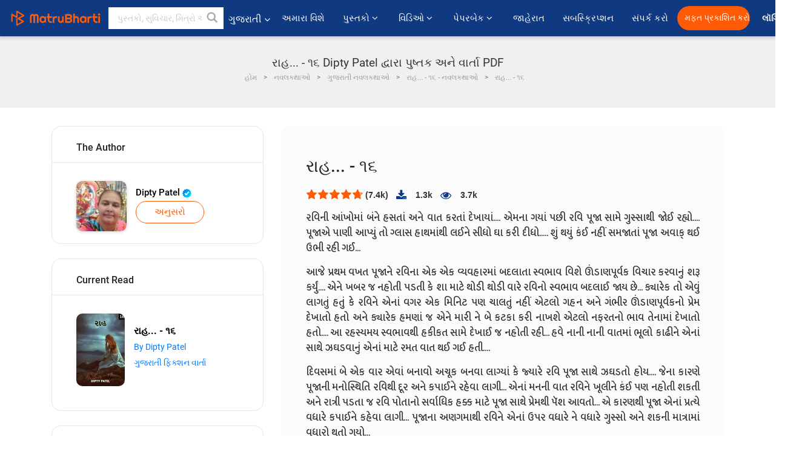

--- FILE ---
content_type: text/html; charset=UTF-8
request_url: https://gujarati.matrubharti.com/book/read/content/19887953/raah-16
body_size: 24559
content:
<!DOCTYPE html>
<html lang="gu" prefix="og: http://ogp.me/ns# fb: http://ogp.me/ns/fb# video: http://ogp.me/ns/video#">
  <head>
  	<!-- Google Tag Manager -->
		<script>(function(w,d,s,l,i){w[l]=w[l]||[];w[l].push({'gtm.start':
		new Date().getTime(),event:'gtm.js'});var f=d.getElementsByTagName(s)[0],
		j=d.createElement(s),dl=l!='dataLayer'?'&l='+l:'';j.async=true;j.src=
		'https://www.googletagmanager.com/gtm.js?id='+i+dl;f.parentNode.insertBefore(j,f);
		})(window,document,'script','dataLayer','GTM-MC2ZBLS');</script>
		<!-- End Google Tag Manager -->

	<meta charset="utf-8">
	<meta http-equiv="X-UA-Compatible" content="IE=edge">
	<meta name="viewport" content="width=device-width, initial-scale=1">
	<meta http-equiv="Content-Type" content="text/html;charset=utf-8" />
		<meta name="csrf-token" content="xkJg55SLG5uufgipZTXQzXKq2WtVy3iBRsCI9yUn">
		 
		<title>રાહ... - ૧૬ Dipty Patel દ્વારા પુષ્તક અને વાર્તા PDF</title> 
		<meta name="keywords" content="રાહ... - ૧૬, રાહ... - ૧૬ pdf ડાઉનલોડ કરો અને વાંચો, રાહ... - ૧૬ ગુજરાતીમાં, Dipty Patel ની ગુજરાતી વાર્તાઓ, Dipty Patel નવલકથાઓ અને પુસ્તકો વાંચો અને PDFમાં ડાઉનલોડ કરો">
		<meta name="description" content="રાહ... - ૧૬, રાહ... - ૧૬ pdf ડાઉનલોડ કરો અને વાંચો, રાહ... - ૧૬ ગુજરાતીમાં, Dipty Patel ની ગુજરાતી વાર્તાઓ, Dipty Patel નવલકથાઓ અને પુસ્તકો વાંચો અને PDFમાં ડાઉનલોડ કરો">
		
	<meta name="robots" content="all, max-snippet:150,  max-video-preview :180" />
	<meta name="googlebot" content="all, max-snippet:150,  max-video-preview :180" />
	<meta name="googlebot-news" content="all, max-snippet:150,  max-video-preview :180" />
		<link rel="shortcut icon" href="https://mbweb.b-cdn.net/assets/images/favicon/favicon.ico" type="image/x-icon"> 
	<!-- <link rel="icon" href="https://mbweb.b-cdn.net/assets/images/favicon/favicon.ico" type="image/icon">  -->
	
	
	<meta name="application-name" content="Matrubharti">
	<meta property="fb:app_id" content="944887672197779" /> 
	<meta property="fb:pages" content="421544768023245" />
	<meta property="al:android:url" content="https://gujarati.matrubharti.com/book/read/content/19887953/raah-16">
    <meta property="al:android:package" content="com.nichetech.matrubharti">
    <meta property="al:android:app_name" content="Matrubharti">
	<meta property="al:ios:url" content="https://gujarati.matrubharti.com/book/read/content/19887953/raah-16" />
    <meta property="al:ios:app_store_id" content="1013445673" />
    <meta property="al:ios:app_name" content="Matrubharti" />
		
	<link rel="canonical" href="https://www.matrubharti.com/book/19887953/raah-16" />
<meta property="fb:app_id" content="944887672197779" /> 
<meta property="og:site_name" content="Matrubharti">
<meta property="og:url" content="https://gujarati.matrubharti.com/book/19887953/raah-16">
<meta property="og:title" content="રાહ... - ૧૬">
<meta property="og:image" content="https://mbassets.b-cdn.net/cdni/book-cover/1592463590_028560300.jpg?w=700&amp;q=50">
<meta property="og:image:type" content="image/jpeg" /> 
<meta property="og:image:alt" content="રાહ... - ૧૬ Dipty Patel દ્વારા પુષ્તક અને વાર્તા PDF">
<meta property="og:description" content="                    રવિની  આંખોમાં બંને હસતાં અને વાત કરતાં દેખાયાં.... એમના ગયાં પછી રવિ પૂજા સામે ગુસ્સાથી જોઈ રહ્યો.... પૂજાએ પાણી આપ્યું તો ગ્લાસ હાથમાંથી લઈને સીધો ઘા કરી દીધો.....             શું થયું કંઈ નહીં સમજાતાં પૂજા અવાક્ થઈ ઉભી રહી ગઈ...              આજે પ્રથમ વખત પૂજાને રવિના એક એક વ્યવહારમાં બદલાતા સ્વભાવ વિશે ઊંડાણપૂર્વક વિચાર કરવાનું શરૂ કર્યું.... એને ખબર જ નહોતી પડતી  કે  શા માટે થોડી થોડી વારે રવિનો  સ્વભાવ બદલાઈ જાય છે... ક્યારેક તો એવું લાગતું હતું કે રવિને એનાં વગર એક મિનિટ પણ ચાલતું નહીં એટલો  ગહન અને">
<meta property="og:type" content="article">
<meta property="og:image:width" content="600" />
<meta property="og:image:height" content="314" />
<meta property="article:publisher" content="https://www.facebook.com/matrubharti" />
<meta name="author" content="">
<meta name="twitter:card" content="photo">
<meta name="twitter:description" content="રાહ... - ૧૬, રાહ... - ૧૬ pdf ડાઉનલોડ કરો અને વાંચો, રાહ... - ૧૬ ગુજરાતીમાં, Dipty Patel ની ગુજરાતી વાર્તાઓ, Dipty Patel નવલકથાઓ અને પુસ્તકો વાંચો અને PDFમાં ડાઉનલોડ કરો">
<meta name="twitter:dnt" content="on">
<meta name="twitter:title" content="રાહ... - ૧૬ Dipty Patel દ્વારા પુષ્તક અને વાર્તા PDF">
<meta name="twitter:image" content="https://mbassets.b-cdn.net/cdni/book-cover/1592463590_028560300.jpg?w=700&amp;q=50">
<meta name="twitter:app:name:iphone" content="Matrubharti">
<meta name="twitter:app:id:iphone" content="1013445673">
<meta name="twitter:app:name:ipad" content="Matrubharti">
<meta name="twitter:app:id:ipad" content="1013445673">
<meta name="twitter:app:name:googleplay" content="Matrubharti">
<meta name="twitter:app:id:googleplay" content="com.nichetech.matrubharti">
<meta name="application-name" content="Matrubharti">
<meta property="fb:pages" content="421544768023245" />

<link rel="canonical" href="https://gujarati.matrubharti.com/book/read/content/19887953/raah-16" />
<link rel="alternate" hreflang="en" href="https://www.matrubharti.com/book/read/content/19887953/raah-16" />
<link rel="alternate" hreflang="gu" href="https://gujarati.matrubharti.combook/read/content/19887953/raah-16" />
<link rel="alternate" hreflang="x-default" href="https://www.matrubharti.com/book/read/content/19887953/raah-16" />
	
	<script type="text/javascript">
		var APP_URL = "https:\/\/gujarati.matrubharti.com\/"
		var webiste = "normal";
	</script>

			
		<script>window._token="xkJg55SLG5uufgipZTXQzXKq2WtVy3iBRsCI9yUn",window.url="https://gujarati.matrubharti.com/book/read/content/19887953/raah-16",window.save="સાચવો",window.series_available_please="write-story.series_available_please",window.minimum_four_char="ન્યૂનતમ 4 અક્ષર દાખલ કરો.",window.save_draft="તમારી વાર્તા ડ્રાફ્ટ તરીકે સાચવવામાં આવી છે",window.follow="અનુસરો",window.following="અનુસર્યા",window.thanks_rating="રેટિંગ કરવા માટે આભાર.",window.successfully_rating="રેટિંગ અને રિવ્યુ સફળતાપૂર્વક અપડેટ થઈ!",window.star_rating_error="સ્ટાર રેટિંગ ન્યૂનતમ 0.5 જરૂરી છે.",window.book_rating="કૃપા કરીને ઓછામાં ઓછા 0.5 રેટિંગ આપો",window.mobile_number_validation="તમારો મોબાઈલ નંબર એન્ટર કરો",window.enter_velid_mobile_six_char=" તમારો મોબાઇલ નંબર ઓછામાં ઓછા 6 કેરેક્ટર્સનો હોવો જોઈએ",window.download_link_success="ડાઉનલોડ લિંક સફળતાપૂર્વક તમારા મોબાઇલ નંબર પર મોકલવામાં આવી છે. કૃપા કરીને એપ્લિકેશન ડાઉનલોડ કરો.",window.login_validation="કૃપા કરી માન્ય ઇમેઇલ આઈડી / મોબાઇલ નંબર દાખલ કરો.",window.event_enter_name="કૃપા કરીને તમારું નામ દાખલ કરો",window.event_enter_email_valid="કૃપા કરી માન્ય ઈ-મેલ સરનામું દાખલ કરો.",window.email_validation="કૃપા કરીને તમારું ઇ-મેઇલ એડ્રેસ આપો",window.captcha_required="કેપ્ચા જરૂરી છે!",window.email_validation_valid="કૃપા કરીને માન્ય ઇ-મેઇલ એડ્રેસ આપો ",window.message_validation="સંદેશ દાખલ કરો.",window.enter_velid_mobile_email_six_char=" તમારું ઈમેઈલ એડ્રેસ ઓછામાં ઓછું 6 કેરેક્ટર્સનું હોવું જોઈએ",window.enter_user_name="તમારું યુઝરનેઈમ એન્ટર કરો.",window.name_already_exist="માફ કરશો, નામ પહેલાથી જ અસ્તિત્વમાં છે. કૃપા કરી બીજું એક વાપરો",window.username_not_available="આ યુઝરનેઈમ માતૃભારતી પર ઉપલબ્ધ નથી. કોઈ અન્ય યુઝરનેઈમ વિચારશો.",window.enter_user_name1="તમારું યુઝરનેઈમ એન્ટર કરો.",window.username_update_msg="તમારું યુઝરનેઈમ સફળતાપૂર્વક અપડેટ થઈ ગયું છે",window.only_number_not_allow="ફક્ત વિશિષ્ટ અક્ષરથી જ મંજૂરી નથી",window.enter_velid_mobile="કૃપા કરી માન્ય મોબાઇલ નંબર દાખલ કરો.",window.valid_enter_otp="માન્ય OTP દાખલ કરો",window.special_character_is_not="વિશિષ્ટ અક્ષરને પહેલા અથવા છેલ્લી મંજૂરી નથી",window.contains_invilid="અમાન્ય અક્ષરો શામેલ છે.",window.can_not_be_all="બધા નંબરો હોઈ શકતા નથી.",window.consecutive_special="અનુકૂલનશીલ વિશિષ્ટ અક્ષરોને મંજૂરી નથી",window.please_enter_name="કૃપા કરી તમારું નામ દાખલ કરો",window.select_category="કૃપા કરીને શ્રેણી પસંદ કરો",window.select_language="કૃપા કરીને ભાષા પસંદ કરો",window.select_tag="શ્રેણી પસંદ કરશો",window.tag_language="ભાષા અને શ્રેણી પસંદ કરશો",window.file_not_support="write-story.file_not_support",window.title_add_to_favorite="મનપસંદ યાદીમાં ઉમેરવા માટે ",window.added_to_favorite_list="મનપસંદ યાદીમાં ઉમેરવા માટે",window.title_remove_from_favorite="મનપસંદ યાદીમાંથી દૂર કરવા માટે ",window.favourite_list_msg_remove="મનપસંદ યાદીમાંથી દૂર કરવા માટે",window.allow_only_100_charecter="common.allow_only_100_charecter",window.give_rating="રેટિંગ આપશો",window.sending="મોકલાઈ રહ્યું છે",window.send_review="રિવ્યુ મોકલો",window.limit_bites_word="મહત્તમ શબ્દ મર્યાદા 500 છે.",window.special_charecter_error="ખાસ પાત્રને મંજૂરી આપવી જોઈએ નહીં",window.username_validation_four="યુઝરનેમમાં 4 અક્ષર હોવા જરૂરી છે",window.username_validation_fifty=" યુઝરનેઈમની લંબાઈ 50 અક્ષરથી ઓછી હોવી જોઈએ",window.languageName="gujarati";</script>

	<link media="all" rel="stylesheet" href="https://mbweb.b-cdn.net/assets/web/css/font-awesome.min.css?v=8.1" async defer/>
    <!-- <link rel="stylesheet" href="https://mbweb.b-cdn.net/assets/css/bootstrap.min.css" /> -->
    <link media="all" rel="stylesheet" href="https://mbweb.b-cdn.net/assets/bootstrap/bootstrap.min.css"/>
	 <link media="all" href='https://fonts.googleapis.com/css?family=Poppins' rel='stylesheet' type='text/css'>
    <!-- <link rel="stylesheet" href="https://cdn.jsdelivr.net/npm/bootstrap@4.0.0/dist/css/bootstrap.min.css" integrity="sha384-Gn5384xqQ1aoWXA+058RXPxPg6fy4IWvTNh0E263XmFcJlSAwiGgFAW/dAiS6JXm" crossorigin="anonymous"> -->

	<link rel="stylesheet" href="https://mbweb.b-cdn.net/assets/css/jquery-ui.css?v=8.1" />
	<link rel="stylesheet" media="all" href="https://mbweb.b-cdn.net/assets/dist/common_for_all_site.css?v=8.1" async/>
	
		
	<link rel="stylesheet" href="https://mbweb.b-cdn.net/assets/dist/main.css?v=8.1">  
<link rel="stylesheet" href="https://mbweb.b-cdn.net/assets/dist/maudio.css?v=8.1">  
<link rel="stylesheet" href="https://mbweb.b-cdn.net/assets/dist/flashy.min.css?v=8.1">
<style type="text/css">.previous{color:black}.next{color:white}.round{border-radius:50%}</style>

<style type="text/css">
	.contentimage-div{margin:0 auto;text-align:center!important;display:block}
	.contentimage-div .contentimage-title{font-size:25px!important}
	.contentimage-div .animated-img{width:100%;max-width:300px}
	.contentimage-div .upgrade-btn{width:120px;height:40px;position:relative;color:#fff!important;border:0;border-radius:20px;font-family:'Heebo',sans-serif!important;font-size:14px!important;margin-top:0;font-stretch:normal;font-style:normal;line-height:2;letter-spacing:normal;text-align:center;background-color:#ff5a06}
	.download_app{padding:10px 0}
	.contentimage-div h1,.contentimage-div h2{text-align:center}
	.contentimage-div p{text-align:center!important;padding-top:10px}
</style>
	
	 
	
	<link rel="stylesheet" media="all" href="https://mbweb.b-cdn.net/assets/css/star-rating.min.css?v=8.1" />
		
		<link rel="stylesheet" media="all" href="https://mbweb.b-cdn.net/assets/dist/navigation.css?v=8.1" />
	<link rel="stylesheet" media="all" href="https://mbweb.b-cdn.net/assets/dist/common-web.css?v=8.1" />

		
	<script async src="https://cdn.zipy.ai/sdk/v1.0/zipy.min.umd.js" crossorigin="anonymous"></script> <script> window.zipy && window.zipy.init('d900b678');</script>

			 
	<script src="https://mbweb.b-cdn.net/js/jquery-3.3.1.min.js?v=8.1"></script>
	<script type="text/javascript" src="https://mbweb.b-cdn.net/js/maudio.js?v=8.1"></script>
	<!-- flashy.min.js marge in maudio.js -->
	<!-- <script type="text/javascript" src="https://mbweb.b-cdn.net/js/flashy.min.js?v=8.1"></script> -->
	<script>
		window.displayMessageFlag=true,window.nextPrevFlag=true,window.insertFlag=true,window.playoneonClick=true,window.issingleplayaudio=true,window.volume="",window.checkSeriesLength="",window.daynamicMp3="",window.BookName="",window.previousIndex="",window.checkisSeries="",window.duration="",window.prefix="https://mbcdn1.b-cdn.net/",window.prviousIcon="https://mbweb.b-cdn.net/assets/images/previous.svg",window.nextIcon="https://mbweb.b-cdn.net/assets/images/next.svg";

		$(document).on('click',".bottom-book-previous",function(){ fbq('track', 'Previous book read'); });
		$(document).on('click',".bottom-book-next",function(){ fbq('track', 'Next book read'); });
		$('.listen-blue-btn').click(function(){ fbq('track', 'Listen Audio'); })
		$(document).ready(function(){
			$('#playmusic').click(function(){
				if(window.playoneonClick){
					$(this).remove();
					$('.appendname').fadeIn();
					window.playoneonClick = false;
					$('#app').css("display","block");
					$('.play').click();
					updateTime();
				}
			});
			$('[class=flashy__success]').click(function() {
				flashy(window.message, { type : 'flashy__info' });
			});
			window.checkisSeries  = "1";
			var booklist = "[]";
			var Mp3Array  = JSON.parse(booklist.replace(/&quot;/g,'"'));
			window.curruntBookdatas = Mp3Array;
			var datareverse		 = "[]";
			var Mp3Arrayreverse  = JSON.parse(datareverse.replace(/&quot;/g,'"'));
			window.reversedata   = Mp3Arrayreverse;
			if(window.checkisSeries){
				var Mp3Arrayreverse  = JSON.parse(datareverse.replace(/&quot;/g,'"'));
				window.reversedata   = Mp3Arrayreverse;
			}
			var ebook_mp3_name = "";
			var book_id  = "19887953";
			window.curruntBook = book_id;
			window.checkSeriesLength = "0";
			audioInit(ebook_mp3_name);
			$('audio').on('playing',function(){
				if(window.displayMessageFlag){
					window.displayMessageFlag = false;	
					window.message = window.curruntBookdatas[book_id].book_title;
					$('[class=flashy__success]').click();
					$('.appendname').fadeIn();
					$('#parentmp3').addClass("BookAudioPlayer");
					$('.appendname').html(curruntBookdatas[book_id].book_title)
				}
			})
			$('audio').on('ended',function(){ commonTimeUpdate("2","1"); });
		$('audio').on('ended',function(){ /*alert("asd"); next();*/ });
			$('audio').on('ratechange',function(){ console.log('ratechange') });
			$('audio').on('suspend',function(){ console.log('suspend') });
		});
	</script>
	<script type="text/javascript" src="https://mbweb.b-cdn.net/js/audioconfig.js?v=8.1"></script>
		
		<script async src="https://accounts.google.com/gsi/client"></script>
    <meta name="google-signin-scope" content="profile email">
    <meta name="google-signin-client_id" content="157969769344-3s1n3pu45gnbrq4nds2ga67mc7edlkkl.apps.googleusercontent.com">
	<script async defer src="https://apis.google.com/js/platform.js?onload=init"></script>
		
	<!-- ANALYTICS -->
	<script>
	(function(i,s,o,g,r,a,m){i['GoogleAnalyticsObject']=r;i[r]=i[r]||function(){
	(i[r].q=i[r].q||[]).push(arguments)},i[r].l=1*new Date();a=s.createElement(o),
	m=s.getElementsByTagName(o)[0];a.async=1;a.src=g;m.parentNode.insertBefore(a,m)
	})(window,document,'script','https://mbweb.b-cdn.net/js/analytics.js','ga');

	ga('create', 'UA-59726154-1', 'auto');
	ga('send', 'pageview');
	</script>	<!-- Facebook Pixel Code -->
	<script>
		!function(h,a,i,c,j,d,g){if(h.fbq){return}j=h.fbq=function(){j.callMethod?j.callMethod.apply(j,arguments):j.queue.push(arguments)};if(!h._fbq){h._fbq=j}j.push=j;j.loaded=!0;j.version="2.0";j.queue=[];d=a.createElement(i);d.async=!0;d.src=c;g=a.getElementsByTagName(i)[0];g.parentNode.insertBefore(d,g)}(window,document,"script","https://connect.facebook.net/en_US/fbevents.js");
		fbq('init', '2438210503110048'); 
		fbq('track', 'PageView');
		//fbq('set', 'autoConfig', 'false');
	</script>
	<noscript> <img height="1" width="1" src="https://www.facebook.com/tr?id=2438210503110048&ev=PageView&noscript=1"/> </noscript>
	<!-- End Facebook Pixel Code -->
			<script async src="https://pagead2.googlesyndication.com/pagead/js/adsbygoogle.js?client=ca-pub-6029153700986991"
     crossorigin="anonymous"></script>
</head>
<body class="mbvishesh">
	<!-- Google Tag Manager (noscript) -->
	<noscript>
		<iframe src="https://www.googletagmanager.com/ns.html?id=GTM-MC2ZBLS"	height="0" width="0" style="display:none;visibility:hidden"></iframe>
	</noscript>
	<!-- End Google Tag Manager (noscript) -->
		
	<div id="divLoading"></div>
	
	 
    
    <div class="modal fade modal_app" id="conformationPopup" role="dialog">
	  <div class="modal-dialog">
		<div class="modal-content">
		  <div class="modal-header"> <button type="button" class="close" data-dismiss="modal">&times;</button> </div>
		  <div class="modal-body">
			<a href="https://apps.matrubharti.com"><button class="btn btn-info"><i class="fa fa-download" aria-hidden="true"></i> Download Our App</button></a>
			<div class="or-line"> <span>OR</span> </div>
			<button class="btn btn-info" data-dismiss="modal"><i class="fa fa-play" aria-hidden="true"></i> Continue On Web</button>
		  </div>
		</div>
	  </div>
	</div>
	
	<div id="dialog-message" title="Link Sent" style="display:none;"><p> The Download Link has been successfully sent to your Mobile Number. Please Download the App.</p></div>
	
	<div class="common_loader" style="display:none;"><p><img style="height:100px;" src="https://mbweb.b-cdn.net/assets/images/loader1.gif" alt="માતૃભારતી Loading..."></p></div>
	
	<!-- Header -->
	<div class="modal fade" id="limitPlan" role="dialog" >
  <div class="modal-dialog">
	<div class="modal-content">
	  <div class="modal-header"><button type="button" class="close" data-dismiss="modal">&times;</button></div>
	  <div class="modal-body">Your daily story limit is finished please upgrade your plan</div>
	  <a href="/subscription">Yes</a>         
	  <button type="button" class="close" data-dismiss="modal">No</button>      
	</div>
  </div>
</div>

 
<nav class="navbar navbar-expand-lg navbar-inverse customnav darkHeader stick-nav top-header">
  <div class="container-fluid">
	<div class="row-flex">
	  <div class="navbar-header inner-page-header align-items-center">
		<!-- <button type="button" class="navbar-toggle collapsed" data-toggle="collapse" data-target="#navbar" aria-expanded="false" aria-controls="navbar">
		  <span class="sr-only">Toggle navigation</span>
		  <span class="icon-bar"></span>
		  <span class="icon-bar"></span>
		  <span class="icon-bar"></span>
		</button>
		 -->
				  <a class="navbar-brand" href="https://gujarati.matrubharti.com"><img src="https://mbweb.b-cdn.net/mail/logo_2_0_orange.png" class="inner-display" alt="માતૃભારતી" title="માતૃભારતી" style="height: 26px;"/></a>
		
		
		 
		  <div class="search-main inner-display">
						  			  	<form method="GET" action="https://gujarati.matrubharti.com/search" accept-charset="UTF-8" id="search0">
			  						<div class="input-group">
			  <input type="keyword" name="keyword" aria-label="keyword" placeholder=" પુસ્તકો, સુવિચાર, મિત્રો અને વિશેષ વિડિઓ સર્ચ કરો " maxlength="150" class="search form-control white-bg" id="keyword0">
			  <button type="submit" role="button" aria-label="search" class="">
				<svg width="20" height="20" viewBox="0 0 17 18" class="" xmlns="http://www.w3.org/2000/svg"><g fill="#4a4a4a" fill-rule="evenodd"><path class="_2BhAHa" d="m11.618 9.897l4.225 4.212c.092.092.101.232.02.313l-1.465 1.46c-.081.081-.221.072-.314-.02l-4.216-4.203"></path><path class="_2BhAHa" d="m6.486 10.901c-2.42 0-4.381-1.956-4.381-4.368 0-2.413 1.961-4.369 4.381-4.369 2.42 0 4.381 1.956 4.381 4.369 0 2.413-1.961 4.368-4.381 4.368m0-10.835c-3.582 0-6.486 2.895-6.486 6.467 0 3.572 2.904 6.467 6.486 6.467 3.582 0 6.486-2.895 6.486-6.467 0-3.572-2.904-6.467-6.486-6.467"></path></g></svg>
			  </button>
			</div>
			</form>
		  </div>
				
	    <ul class="language-selection" id="lang_ddr">
		  <li class="dropdown">
			<a href="#" class="dropdown-toggle align-items-center" data-toggle="dropdown" role="button" aria-haspopup="true" aria-expanded="false">
			  ગુજરાતી			<i class="fa fa-angle-down" style="margin:0 4px"></i></a>
						<ul class="dropdown-menu" onClick="facebookpixel_lang()" style="">
			  <li class=""><a href="https://www.matrubharti.com/" data-value="English">English</a></li>
			  <li class=""><a href="https://hindi.matrubharti.com/" data-value="हिंदी">हिंदी</a></li>  
			  <li class="active"><a href="https://gujarati.matrubharti.com/" data-value="ગુજરાતી">ગુજરાતી</a></li>
			  <li class=""><a href="https://marathi.matrubharti.com/" data-value="मराठी">मराठी</a></li>
			  <li class=""><a href="https://tamil.matrubharti.com/stories/new-released" data-value="தமிழ்">தமிழ்</a></li>
			  <li class=""><a href="https://telugu.matrubharti.com/stories/new-released" data-value="తెలుగు">తెలుగు</a></li>
			  <li class=""><a href="https://bengali.matrubharti.com/stories/new-released" data-value="বাংলা">বাংলা</a></li>
			  <li class=""><a href="https://malayalam.matrubharti.com/stories/new-released" data-value="മലയാളം">മലയാളം</a></li>
			  <li class=""><a href="https://kannada.matrubharti.com/stories/new-released" data-value="ಕನ್ನಡ">ಕನ್ನಡ</a></li>
			  <li class=""><a href="https://urdu.matrubharti.com/stories/new-released" data-value="اُردُو">اُردُو</a></li>
			  <!-- <li class=""><a href="https://french.matrubharti.com/" data-value="français">français</a></li>
			  <li class=""><a href="https://spanish.matrubharti.com/" data-value="Español">Español</a></li> -->
			</ul> 
		  </li>
		</ul>
		<a rel="noopener" aria-label="matrubharti app" href="https://apps.matrubharti.com"><div class="appIcon"></div></a>
	  </div>
	  
	  <div class="header-right align-items-center">
		<div id="navbar" class="collapse navbar-collapse inner-page-nav" style="">
		  <ul class="nav navbar-nav align-items-center">
		  	<li class=""><a class="btn-hover nav-link" href="https://gujarati.matrubharti.com/about-us">અમારા વિશે</a></li>
		  
			<!-- <li class="vishesh_mega_menu align-items-center">
				<a href="http://bitesapp.in/" class="dropdown-toggle js-activated disabled btn-hover" >સુવિચાર <i class="fa fa-angle-down"></i> </a>
				<ul class="dropdown-menu">
					<li class="sub_ddr">
					  <ul>
						<li><a href="http://bitesapp.in/" target="_blank">ટ્રેન્ડિંગ સુવિચાર</a></li>
						<li><a href="https://video.matrubharti.com/" target="_blank">શોર્ટ વિડિઓ</a></li>
						<li></li>
					  </ul>
					</li>
				</ul>
			</li> -->
			
						  <li class="vishesh_mega_menu align-items-center">
				<a href="https://gujarati.matrubharti.com/novels" class="dropdown-toggle js-activated disabled btn-hover" >પુસ્તકો <i class="fa fa-angle-down"></i> </a>
				<ul class="dropdown-menu">
					<li class="sub_ddr">
					  <ul>
						<li><a href="https://gujarati.matrubharti.com/novels" target="_blank">નવી નવલકથાઓ</a></li>
						<li><a href="https://gujarati.matrubharti.com/stories/new-released" target="_blank">નવી વાર્તાઓ</a></li>
						<li><a href="https://gujarati.matrubharti.com/novels/best-novels" target="_blank">શ્રેષ્ઠ વેચાણ</a></li>
						<li><a href="https://gujarati.matrubharti.com/authors/top100" target="_blank">શ્રેષ્ઠ લેખક</a></li>
						<li><a href="https://gujarati.matrubharti.com/benefits-to-authors" target="_blank">લેખકના લાભો</a></li>
						<li><a href="https://gujarati.matrubharti.com/faq" target="_blank">FAQ</a></li>
					  </ul>
					</li>
				</ul>
			  </li>
			
			
<li class="vishesh_mega_menu align-items-center">
				<a href="https://gujarati.matrubharti.com/videos" class="btn-hover" >વિડિઓ <i class="fa fa-angle-down"></i> </a>
				<ul class="dropdown-menu">
					<li class="sub_ddr">
					  <ul>
						<li><a href="https://gujarati.matrubharti.com/videos/top-trending" target="_blank">સૌથી વધુ ટ્રેન્ડિંગ</a></li>
						<li><a href="https://gujarati.matrubharti.com/videos/short-films" target="_blank">ટૂંકી ફિલ્મો</a></li>
						<li><a href="https://gujarati.matrubharti.com/videos/drama" target="_blank">ડ્રામા</a></li>
						<!-- <li><a href="https://gujarati.matrubharti.com/authors/top100" target="_blank">ઇન્ટરવ્યુ</a></li> -->
						<li><a href="https://gujarati.matrubharti.com/videos/poem" target="_blank">કવિતા</a></li>
						<li><a href="https://gujarati.matrubharti.com/videos/comedy" target="_blank">કોમેડી</a></li>
					  </ul>
					</li>
				</ul>
			  </li>
 			<li class="vishesh_mega_menu align-items-center">
				<a href="https://gujarati.matrubharti.com/paperback" class="dropdown-toggle js-activated disabled btn-hover" >પેપરબેક <i class="fa fa-angle-down"></i> </a>
				<ul class="dropdown-menu">
					<li class="sub_ddr">
					  <ul>
						<li><a href="https://gujarati.matrubharti.com/book-publish" target="_blank">પેપરબેક પ્રકાશિત કરો</a></li>
						<li><a href="https://www.amazon.in/s?i=merchant-items&me=AXT2ZKR2O5GG1" target="_blank">પેપરબેક ખરીદો</a></li>
					  </ul>
					</li>
				</ul>
			  </li>
			<!-- <li class="align-items-center"><a target="_blank" class="btn-hover" href="https://gujarati.matrubharti.com/videos">વિડિઓ</a></li> -->
			 <!--  <li class="vishesh_mega_menu align-items-center">
				<a href="https://gujarati.matrubharti.com/videos" class="dropdown-toggle js-activated disabled btn-hover">વિડિઓ <i class="fa fa-angle-down"></i> </a>
				<ul class="dropdown-menu mega-dropdown-menu">
					<li class="sub_ddr">
						<ul>
							<li><a href="https://gujarati.matrubharti.com/videos/motivational">પ્રેરણાત્મક</a></li>
							<li><a href="https://gujarati.matrubharti.com/videos/natak">નાટક</a></li>
							<li><a href="https://gujarati.matrubharti.com/videos/sangeet">સંગીત</a></li>
							<li><a href="https://gujarati.matrubharti.com/videos/mushayra">મુશાયરા</a></li>
							<li><a href="https://gujarati.matrubharti.com/videos/web-series">વેબ સીરીઝ</a></li>
							<li><a href="https://gujarati.matrubharti.com/videos/short-films">શોર્ટ ફિલ્મ્સ</a></li>
						</ul>
					</li>
				</ul>
			  </li> -->
			
			  <!-- <li class="align-items-center"><a class="btn-hover" href="https://blog.matrubharti.com/category/writing-competitions/" target="_blank">સ્પર્ધાઓ</a></li> -->
						
			<li class="align-items-center"><a target="_blank" class="btn-hover" href="https://gujarati.matrubharti.com/advertiser">જાહેરાત</a></li>
			
			<li class="align-items-center"><a target="_blank" class="btn-hover" href="https://gujarati.matrubharti.com/subscription">સબસ્ક્રિપ્શન</a></li>
			
			<li class="align-items-center"><a target="_blank" class="btn-hover" href="https://gujarati.matrubharti.com/contact">સંપર્ક કરો</a></li>
		  </ul>   
		  
		</div>

		<div class="right-items align-items-center">
		  		  
		  <div class="write-now">
						  <a href="https://gujarati.matrubharti.com/benefits-to-authors" class="btn btn-hover-blue">મફત પ્રકાશિત કરો</a>
					  </div>   
		 
		  			   
				<div class="sing_in">
					<ul><li><a href="#" data-toggle="modal" data-target="#loginmodal" data-dismiss="modal" onClick="facebookpixel()">લૉગિન </a></li></ul>
				</div> 
			  					</div>
	  </div>
	</div>
</nav>
	
	
	
	<!-- Body -->
	<section class="book-read-main">
    <!-- <div class="booknames-head">
	  <div class="container">
		<article>
		  <div class="row">
			<div class="col-md-12">
			  <div class="popular-book-section book-names">
				<ul class="headeraudio">
				  <li title="રાહ... - ૧૬">
					<a href="https://gujarati.matrubharti.com/book/19887953/raah-16"> <img class="book-image" src="https://mbassets.b-cdn.net/cdni/book-cover/1592463590_028560300.jpg?w=250&amp;q=50" onError="this.src='https://mbassets.b-cdn.net/cdni/book-cover/mb_no_cover.png?w=130&amp;q=55'" alt="રાહ... - ૧૬" loading="lazy" /> </a>
					<div class="book-text">
					  <h6><a href="https://gujarati.matrubharti.com/book/19887953/raah-16">રાહ... - ૧૬</a></h6>
					  <p><a class="author-name" href="https://gujarati.matrubharti.com/dip212">Dipty Patel</a>  <img class="verified" src="https://mbweb.b-cdn.net/assets/images/verified_icon.svg" alt="માતૃભારતી ચકાસાયેલ" /> </p>
					</div>
				  </li>
				</ul>
			  </div>
			</div>
		  </div>
		</article>
	  </div>
	</div> -->

	<div class="clearfix"></div>
	<section class="new-breadcrumb">
		<div class="container">	
			<div class="row">	
				<div class="col-md-12">
					<div class="meta_parent mb-0">     
						<h1 class="mb-0">રાહ... - ૧૬ Dipty Patel દ્વારા પુષ્તક અને વાર્તા PDF</h1>
						<!-- Breadcrumb -->
						<ol class="breadcrumb commonbreadcrumb" itemscope itemtype="http://schema.org/BreadcrumbList">

						
								<li class="breadcrumb-item" itemprop="itemListElement" itemscope itemtype="http://schema.org/ListItem">
									<meta itemprop="position" content="1"/>
									<a itemprop="item" href="https://gujarati.matrubharti.com"><span itemprop="name">હોમ</span></a>
								</li>
								<li class="breadcrumb-item" itemprop="itemListElement" itemscope itemtype="http://schema.org/ListItem">
									<meta itemprop="position" content="2"/>
									<a itemprop="item" href="https://gujarati.matrubharti.com/novels"><span itemprop="name">નવલકથાઓ</span></a>
								</li>
								<li class="breadcrumb-item" itemprop="itemListElement" itemscope itemtype="http://schema.org/ListItem">
									<meta itemprop="position" content="3"/>
									<a itemprop="item" href="https://gujarati.matrubharti.com/novels/gujarati"><span itemprop="name">ગુજરાતી નવલકથાઓ</span></a>
								</li>
								<li class="breadcrumb-item" itemprop="itemListElement" itemscope itemtype="http://schema.org/ListItem">
									<meta itemprop="position" content="3"/>
									<a itemprop="item" href="https://gujarati.matrubharti.com/novels/14124/raah-16-by-dipty-patel"><span itemprop="name">રાહ... - ૧૬ - નવલકથાઓ</span></span></a>
								</li>
								<li class="breadcrumb-item active" itemprop="itemListElement" itemscope itemtype="http://schema.org/ListItem">
									<meta itemprop="position" content="4"/>
									<a itemprop="item" href="https://gujarati.matrubharti.com/book/read/content/19887953/raah-16"><span itemprop="name">રાહ... - ૧૬</span></a>
								</li>
								
								
							</ol>
					</div>   
				</div>
			</div>
		</div>
	</section>

	<div class="book-readmiddle">
		<div class="container">
						
						<article>
				<div class="row">
					<input type="hidden" value="19887953" id="book_id" name="book_id" >
					<input type="hidden" value="raah-16" id="book_id_title" name="book_id_title" >
					<div class="text-left"> <!-- For the size 160x600 -->
<style>
.example_responsive_2 { width: 160px; height: 60px; }
@media(min-width: 500px) { .example_responsive_2 { width: 160px; height: 60px; } }
@media(min-width: 800px) { .example_responsive_2 { width: 200px; height: 60px; } }
</style>

<script async src="https://pagead2.googlesyndication.com/pagead/js/adsbygoogle.js?client=ca-pub-6029153700986991"
     crossorigin="anonymous"></script>
<!-- MB-New-Ad-Header -->
<ins class="adsbygoogle"
     style="display:block; text-align: center;"
     data-ad-client="ca-pub-6029153700986991"
     data-ad-slot="5896261999"
     data-ad-format="auto"
     data-full-width-responsive="true"></ins>
<script>
     (adsbygoogle = window.adsbygoogle || []).push({});
</script> </div>
					<div class="col-md-4">
						<div class="book-categories mb-4">
							<h5 class="book-categories-title">The Author</h5>
							<div class="follow-board-text center-block">
								<div class="author-det-new">
									<a href="https://gujarati.matrubharti.com/dip212"> 
										<img class="carousal-img user-sidebar-image" src="https://mbassets.b-cdn.net/cdni/avtar-u/1577558275_049032500.png?w=100&amp;q=50" onError="this.src='https://mbweb.b-cdn.net/images/nouser.png' " alt="Dipty Patel profile" title="Dipty Patel profile"> 
									</a>
									<div class="auth-cap-new"><p> 
										<a href="https://gujarati.matrubharti.com/dip212">Dipty Patel  <img class="verified" src="https://mbweb.b-cdn.net/assets/images/verified_icon.svg" alt="માતૃભારતી ચકાસાયેલ" />  	
										  						<a class="btn-mb btn-orange follow-btn" href="javascript:void(0);" data-toggle="modal" data-target="#loginmodal" data-dismiss="modal"> અનુસરો</a>
					  	
						
										</div>

									</div>

									


								</div>
							</div>

							<div class="book-categories mb-4">
								<h5 class="book-categories-title">Current Read</h5>
								<ul class="book-categories-ul">
									<li class="cat-item cat-item-book">
										<div class="cat-list-inner">
											<a href="">
												<img onError="this.src='https://mbassets.b-cdn.net/cdni/book-cover/mb_no_cover.png?w=130&amp;q=55'" src="https://mbassets.b-cdn.net/cdni/book-cover/1592463590_028560300.jpg?w=160&amp;q=90" alt="Dipty Patel profile" title="Dipty Patel profile" loading="lazy" >
											</a>
											<div class="cat-content">
												<a class="cat-title" href=""><span>રાહ... - ૧૬</span></a>
												<a href="https://gujarati.matrubharti.com/dip212" class="by-auth">By Dipty Patel</a>
												<p class="ser-details">
												<a href="												https://gujarati.matrubharti.com/stories/fiction-stories
												 
												">
																	ગુજરાતી ફિક્શન વાર્તા
								 </p></a>
											</div>
										</div>
									</li>
								</ul>
							</div>


							<div class="book-categories mb-4">
								<h5 class="book-categories-title">Share</h5>
								<ul class="book-categories-ul">
									<li class="cat-item cat-item-book">
										<a href="javascript:void();" onClick="window.open('https://www.facebook.com/sharer/sharer.php?u=https://gujarati.matrubharti.com/book/19887953/raah-16', 'facebook', 'menubar=no, toolbar=no, resizable=yes, scrollbars=yes, width=600, height=600, left=500, top=130');" class="share-buttons share-button-fb"> 
											<i class="fa fa-facebook"></i> Facebook</a>
										</li>

										<li class="cat-item cat-item-book">
											<a href="javascript:void();" onClick="window.open('https://twitter.com/intent/tweet?url=https://gujarati.matrubharti.com/book/19887953/raah-16', 'twitter', 'menubar=no,toolbar=no,resizable=yes,scrollbars=yes,width=600,height=600,left=500,top=130');" class="share-buttons share-button-tw">
												<i class="fa fa-twitter"></i>
											Twitter</a>
										</li>

										<li class="cat-item cat-item-book">
											<a href="javascript:void();" onClick="window.open('https://api.whatsapp.com/send?phone=&text=https://gujarati.matrubharti.com/book/19887953/raah-16', 'whatsapp', 'menubar=no,toolbar=no,resizable=yes,scrollbars=yes,width=700,height=600,left=500,top=130');" class="share-buttons share-button-wp"><i class="fa fa-whatsapp"></i>Whatsapp</a>
										</li>

									</ul>
								</div>


								<div class="book-categories mb-4">
									<h5 class="book-categories-title">Featured Books</h5>
									<ul class="book-categories-ul">

										<!-- STATIC DATA -->
																				<!-- end -->

																				<li class="cat-item cat-item-book">
											<div class="cat-list-inner">
												<a href="https://gujarati.matrubharti.com/book/19986926/khovayel-rajkumar-40-by-nancy">
													<!-- <img src="https://mbassets.b-cdn.net/cdni/book-cover/1751352165_094929000.jpg?w=250&amp;q=50"> -->
												</a>
												<div class="cat-content">
													<a class="cat-title" href="https://gujarati.matrubharti.com/book/19986926/khovayel-rajkumar-40-by-nancy"><span>ખોવાયેલ રાજકુમાર - 40</span></a>
													<p>
													તે ટ્યૂક્સબરી તરફ ચાલ્યો ગયો, અને આમ કરીને તેણે મારી તરફ પીઠ...</p>

												</div>
											</div>
										</li>
																				<li class="cat-item cat-item-book">
											<div class="cat-list-inner">
												<a href="https://gujarati.matrubharti.com/book/19987061/monalisa-by-shreyash-manavadariya">
													<!-- <img src="https://mbassets.b-cdn.net/cdni/book-cover/1768283662_004599200.jpg?w=250&amp;q=50"> -->
												</a>
												<div class="cat-content">
													<a class="cat-title" href="https://gujarati.matrubharti.com/book/19987061/monalisa-by-shreyash-manavadariya"><span>મોનાલીસા</span></a>
													<p>
													મોનાલીસા – તમે ઘણી વાર અને ઘણી બધી જગ્યાએ આ શબ્દ સાંભળ્યો હશ...</p>

												</div>
											</div>
										</li>
																				<li class="cat-item cat-item-book">
											<div class="cat-list-inner">
												<a href="https://gujarati.matrubharti.com/book/19982828/aekant-89-by-mayuri-dadal">
													<!-- <img src="https://mbassets.b-cdn.net/cdni/book-cover/mb_1752733987_063073800.jpg?w=250&amp;q=50"> -->
												</a>
												<div class="cat-content">
													<a class="cat-title" href="https://gujarati.matrubharti.com/book/19982828/aekant-89-by-mayuri-dadal"><span>એકાંત - 89</span></a>
													<p>
													નિસર્ગે હિમજા અને નીલ સાથે રાતનાં નવ વાગ્યાનાં શો પર મુવી જો...</p>

												</div>
											</div>
										</li>
																				<li class="cat-item cat-item-book">
											<div class="cat-list-inner">
												<a href="https://gujarati.matrubharti.com/book/19986876/a-journey-of-memories-ranjan-kumar-desai-13-by-ramesh-desai">
													<!-- <img src="https://mbassets.b-cdn.net/cdni/book-cover/1766125124_018730200.jpg?w=250&amp;q=50"> -->
												</a>
												<div class="cat-content">
													<a class="cat-title" href="https://gujarati.matrubharti.com/book/19986876/a-journey-of-memories-ranjan-kumar-desai-13-by-ramesh-desai"><span>યાદોં ની સહેલગાહ - રંજન કુમાર દેસાઈ - (13)</span></a>
													<p>
													                          પ્રકરણ - 13.      ઉનાળાનું વેકેશન...</p>

												</div>
											</div>
										</li>
																				<li class="cat-item cat-item-book">
											<div class="cat-list-inner">
												<a href="https://gujarati.matrubharti.com/book/19986868/dakait-4-by-yatin-patel">
													<!-- <img src="https://mbassets.b-cdn.net/cdni/book-cover/1767351418_023855600.jpg?w=250&amp;q=50"> -->
												</a>
												<div class="cat-content">
													<a class="cat-title" href="https://gujarati.matrubharti.com/book/19986868/dakait-4-by-yatin-patel"><span>ડકેત - 4</span></a>
													<p>
													નંદલાલ, કાળુ અને ધર્મપુરના યુવાનો સોનાનો એક મોટો ભાગ લઈને ગુ...</p>

												</div>
											</div>
										</li>
																				<!-- <li class="cat-item cat-item-book">
											<div class="cat-list-inner">
												<a href="">
													<img src="https://mbassets.b-cdn.net/cdni/book-cover/mb_1692178314_062971000.jpg?w=250&amp;q=50">
												</a>
												<div class="cat-content">
													<a class="cat-title" href=""><span>Rich Dad Poor Dad</span></a>
													<p>Sed voluptatem neque mollitia possimus. Ut quia </p>

												</div>
											</div>
										</li>

										<li class="cat-item cat-item-book">
											<div class="cat-list-inner">
												<a href="">
													<img src="https://mbassets.b-cdn.net/cdni/book-cover/1600254945_091585700.jpg?w=250&amp;q=50">
												</a>
												<div class="cat-content">
													<a class="cat-title" href=""><span>Rich Dad Poor Dad</span></a>
													<p>Sed voluptatem neque mollitia possimus. Ut quia </p>

												</div>
											</div>
										</li> -->


									</ul>
								</div>

<!-- category -->
<div class="book-categories mt-4">
											<h5 class="book-categories-title">શ્રેણી</h5>
											<ul class="book-categories-ul">
																																																
												<li class="cat-item">

													<div class="form-check" onclick="window.location='https://gujarati.matrubharti.com/stories/short-stories'" style="cursor:pointer;">
														<input type="checkbox" class="form-check-input" style="cursor:pointer;">
														<label class="form-check-label" for="ExampleCheck1" style="cursor:pointer;">વાર્તા</label>
													</div>

												</li>
												
																																				
												<li class="cat-item">

													<div class="form-check" onclick="window.location='https://gujarati.matrubharti.com/stories/spiritual-stories'" style="cursor:pointer;">
														<input type="checkbox" class="form-check-input" style="cursor:pointer;">
														<label class="form-check-label" for="ExampleCheck1" style="cursor:pointer;">આધ્યાત્મિક વાર્તાઓ</label>
													</div>

												</li>
												
																																				
												<li class="cat-item">

													<div class="form-check" onclick="window.location='https://gujarati.matrubharti.com/stories/fiction-stories'" style="cursor:pointer;">
														<input type="checkbox" class="form-check-input" style="cursor:pointer;">
														<label class="form-check-label" for="ExampleCheck1" style="cursor:pointer;">ફિક્શન વાર્તા</label>
													</div>

												</li>
												
																																				
												<li class="cat-item">

													<div class="form-check" onclick="window.location='https://gujarati.matrubharti.com/stories/motivational-stories'" style="cursor:pointer;">
														<input type="checkbox" class="form-check-input" style="cursor:pointer;">
														<label class="form-check-label" for="ExampleCheck1" style="cursor:pointer;">પ્રેરક કથા</label>
													</div>

												</li>
												
																																				
												<li class="cat-item">

													<div class="form-check" onclick="window.location='https://gujarati.matrubharti.com/stories/classic-stories'" style="cursor:pointer;">
														<input type="checkbox" class="form-check-input" style="cursor:pointer;">
														<label class="form-check-label" for="ExampleCheck1" style="cursor:pointer;">ક્લાસિક નવલકથાઓ</label>
													</div>

												</li>
												
																																				
												<li class="cat-item">

													<div class="form-check" onclick="window.location='https://gujarati.matrubharti.com/stories/children-stories'" style="cursor:pointer;">
														<input type="checkbox" class="form-check-input" style="cursor:pointer;">
														<label class="form-check-label" for="ExampleCheck1" style="cursor:pointer;">બાળ વાર્તાઓ</label>
													</div>

												</li>
												
																																				
												<li class="cat-item">

													<div class="form-check" onclick="window.location='https://gujarati.matrubharti.com/stories/comedy-stories'" style="cursor:pointer;">
														<input type="checkbox" class="form-check-input" style="cursor:pointer;">
														<label class="form-check-label" for="ExampleCheck1" style="cursor:pointer;">હાસ્ય કથાઓ</label>
													</div>

												</li>
												
																																				
												<li class="cat-item">

													<div class="form-check" onclick="window.location='https://gujarati.matrubharti.com/stories/magazine'" style="cursor:pointer;">
														<input type="checkbox" class="form-check-input" style="cursor:pointer;">
														<label class="form-check-label" for="ExampleCheck1" style="cursor:pointer;">મેગેઝિન</label>
													</div>

												</li>
												
																																				
												<li class="cat-item">

													<div class="form-check" onclick="window.location='https://gujarati.matrubharti.com/stories/poems'" style="cursor:pointer;">
														<input type="checkbox" class="form-check-input" style="cursor:pointer;">
														<label class="form-check-label" for="ExampleCheck1" style="cursor:pointer;">કવિતાઓ</label>
													</div>

												</li>
												
																																				
												<li class="cat-item">

													<div class="form-check" onclick="window.location='https://gujarati.matrubharti.com/stories/travel-stories'" style="cursor:pointer;">
														<input type="checkbox" class="form-check-input" style="cursor:pointer;">
														<label class="form-check-label" for="ExampleCheck1" style="cursor:pointer;">પ્રવાસ વર્ણન</label>
													</div>

												</li>
												
																																				
												<li class="cat-item">

													<div class="form-check" onclick="window.location='https://gujarati.matrubharti.com/stories/women-focused'" style="cursor:pointer;">
														<input type="checkbox" class="form-check-input" style="cursor:pointer;">
														<label class="form-check-label" for="ExampleCheck1" style="cursor:pointer;">મહિલા વિશેષ</label>
													</div>

												</li>
												
																																				
												<li class="cat-item">

													<div class="form-check" onclick="window.location='https://gujarati.matrubharti.com/stories/drama'" style="cursor:pointer;">
														<input type="checkbox" class="form-check-input" style="cursor:pointer;">
														<label class="form-check-label" for="ExampleCheck1" style="cursor:pointer;">નાટક</label>
													</div>

												</li>
												
																																				
												<li class="cat-item">

													<div class="form-check" onclick="window.location='https://gujarati.matrubharti.com/stories/love-stories'" style="cursor:pointer;">
														<input type="checkbox" class="form-check-input" style="cursor:pointer;">
														<label class="form-check-label" for="ExampleCheck1" style="cursor:pointer;">પ્રેમ કથાઓ</label>
													</div>

												</li>
												
																																				
												<li class="cat-item">

													<div class="form-check" onclick="window.location='https://gujarati.matrubharti.com/stories/detective-stories'" style="cursor:pointer;">
														<input type="checkbox" class="form-check-input" style="cursor:pointer;">
														<label class="form-check-label" for="ExampleCheck1" style="cursor:pointer;">જાસૂસી વાર્તા</label>
													</div>

												</li>
												
																																				
												<li class="cat-item">

													<div class="form-check" onclick="window.location='https://gujarati.matrubharti.com/stories/moral-stories'" style="cursor:pointer;">
														<input type="checkbox" class="form-check-input" style="cursor:pointer;">
														<label class="form-check-label" for="ExampleCheck1" style="cursor:pointer;">સામાજિક વાર્તાઓ</label>
													</div>

												</li>
												
																																				
												<li class="cat-item">

													<div class="form-check" onclick="window.location='https://gujarati.matrubharti.com/stories/adventure-stories'" style="cursor:pointer;">
														<input type="checkbox" class="form-check-input" style="cursor:pointer;">
														<label class="form-check-label" for="ExampleCheck1" style="cursor:pointer;">સાહસિક વાર્તા</label>
													</div>

												</li>
												
																																				
												<li class="cat-item">

													<div class="form-check" onclick="window.location='https://gujarati.matrubharti.com/stories/human-science'" style="cursor:pointer;">
														<input type="checkbox" class="form-check-input" style="cursor:pointer;">
														<label class="form-check-label" for="ExampleCheck1" style="cursor:pointer;">માનવ વિજ્ઞાન</label>
													</div>

												</li>
												
																																				
												<li class="cat-item">

													<div class="form-check" onclick="window.location='https://gujarati.matrubharti.com/stories/philosophy'" style="cursor:pointer;">
														<input type="checkbox" class="form-check-input" style="cursor:pointer;">
														<label class="form-check-label" for="ExampleCheck1" style="cursor:pointer;">તત્વજ્ઞાન</label>
													</div>

												</li>
												
																																				
												<li class="cat-item">

													<div class="form-check" onclick="window.location='https://gujarati.matrubharti.com/stories/health'" style="cursor:pointer;">
														<input type="checkbox" class="form-check-input" style="cursor:pointer;">
														<label class="form-check-label" for="ExampleCheck1" style="cursor:pointer;">આરોગ્ય</label>
													</div>

												</li>
												
																																				
												<li class="cat-item">

													<div class="form-check" onclick="window.location='https://gujarati.matrubharti.com/stories/biography'" style="cursor:pointer;">
														<input type="checkbox" class="form-check-input" style="cursor:pointer;">
														<label class="form-check-label" for="ExampleCheck1" style="cursor:pointer;">બાયોગ્રાફી</label>
													</div>

												</li>
												
																																				
												<li class="cat-item">

													<div class="form-check" onclick="window.location='https://gujarati.matrubharti.com/stories/cooking-recipe'" style="cursor:pointer;">
														<input type="checkbox" class="form-check-input" style="cursor:pointer;">
														<label class="form-check-label" for="ExampleCheck1" style="cursor:pointer;">રેસીપી</label>
													</div>

												</li>
												
																																				
												<li class="cat-item">

													<div class="form-check" onclick="window.location='https://gujarati.matrubharti.com/stories/letter'" style="cursor:pointer;">
														<input type="checkbox" class="form-check-input" style="cursor:pointer;">
														<label class="form-check-label" for="ExampleCheck1" style="cursor:pointer;">પત્ર</label>
													</div>

												</li>
												
																																				
												<li class="cat-item">

													<div class="form-check" onclick="window.location='https://gujarati.matrubharti.com/stories/horror-stories'" style="cursor:pointer;">
														<input type="checkbox" class="form-check-input" style="cursor:pointer;">
														<label class="form-check-label" for="ExampleCheck1" style="cursor:pointer;">હૉરર વાર્તાઓ</label>
													</div>

												</li>
												
																																				
												<li class="cat-item">

													<div class="form-check" onclick="window.location='https://gujarati.matrubharti.com/stories/film-reviews'" style="cursor:pointer;">
														<input type="checkbox" class="form-check-input" style="cursor:pointer;">
														<label class="form-check-label" for="ExampleCheck1" style="cursor:pointer;">ફિલ્મ સમીક્ષાઓ</label>
													</div>

												</li>
												
																																				
												<li class="cat-item">

													<div class="form-check" onclick="window.location='https://gujarati.matrubharti.com/stories/mythological-stories'" style="cursor:pointer;">
														<input type="checkbox" class="form-check-input" style="cursor:pointer;">
														<label class="form-check-label" for="ExampleCheck1" style="cursor:pointer;">પૌરાણિક કથાઓ</label>
													</div>

												</li>
												
																																				
												<li class="cat-item">

													<div class="form-check" onclick="window.location='https://gujarati.matrubharti.com/stories/book-reviews'" style="cursor:pointer;">
														<input type="checkbox" class="form-check-input" style="cursor:pointer;">
														<label class="form-check-label" for="ExampleCheck1" style="cursor:pointer;">પુસ્તક સમીક્ષાઓ</label>
													</div>

												</li>
												
																																				
												<li class="cat-item">

													<div class="form-check" onclick="window.location='https://gujarati.matrubharti.com/stories/thriller'" style="cursor:pointer;">
														<input type="checkbox" class="form-check-input" style="cursor:pointer;">
														<label class="form-check-label" for="ExampleCheck1" style="cursor:pointer;">રોમાંચક</label>
													</div>

												</li>
												
																																				
												<li class="cat-item">

													<div class="form-check" onclick="window.location='https://gujarati.matrubharti.com/stories/science-fiction'" style="cursor:pointer;">
														<input type="checkbox" class="form-check-input" style="cursor:pointer;">
														<label class="form-check-label" for="ExampleCheck1" style="cursor:pointer;">કાલ્પનિક-વિજ્ઞાન</label>
													</div>

												</li>
												
																																				
												<li class="cat-item">

													<div class="form-check" onclick="window.location='https://gujarati.matrubharti.com/stories/business'" style="cursor:pointer;">
														<input type="checkbox" class="form-check-input" style="cursor:pointer;">
														<label class="form-check-label" for="ExampleCheck1" style="cursor:pointer;">બિઝનેસ</label>
													</div>

												</li>
												
																																				
												<li class="cat-item">

													<div class="form-check" onclick="window.location='https://gujarati.matrubharti.com/stories/sports'" style="cursor:pointer;">
														<input type="checkbox" class="form-check-input" style="cursor:pointer;">
														<label class="form-check-label" for="ExampleCheck1" style="cursor:pointer;">રમતગમત</label>
													</div>

												</li>
												
																																				
												<li class="cat-item">

													<div class="form-check" onclick="window.location='https://gujarati.matrubharti.com/stories/animals'" style="cursor:pointer;">
														<input type="checkbox" class="form-check-input" style="cursor:pointer;">
														<label class="form-check-label" for="ExampleCheck1" style="cursor:pointer;">પ્રાણીઓ</label>
													</div>

												</li>
												
																																				
												<li class="cat-item">

													<div class="form-check" onclick="window.location='https://gujarati.matrubharti.com/stories/astrology'" style="cursor:pointer;">
														<input type="checkbox" class="form-check-input" style="cursor:pointer;">
														<label class="form-check-label" for="ExampleCheck1" style="cursor:pointer;">જ્યોતિષશાસ્ત્ર</label>
													</div>

												</li>
												
																																				
												<li class="cat-item">

													<div class="form-check" onclick="window.location='https://gujarati.matrubharti.com/stories/science'" style="cursor:pointer;">
														<input type="checkbox" class="form-check-input" style="cursor:pointer;">
														<label class="form-check-label" for="ExampleCheck1" style="cursor:pointer;">વિજ્ઞાન</label>
													</div>

												</li>
												
																																				
												<li class="cat-item">

													<div class="form-check" onclick="window.location='https://gujarati.matrubharti.com/stories/anything'" style="cursor:pointer;">
														<input type="checkbox" class="form-check-input" style="cursor:pointer;">
														<label class="form-check-label" for="ExampleCheck1" style="cursor:pointer;">કંઈપણ</label>
													</div>

												</li>
												
																																				
												<li class="cat-item">

													<div class="form-check" onclick="window.location='https://gujarati.matrubharti.com/stories/crime-stories'" style="cursor:pointer;">
														<input type="checkbox" class="form-check-input" style="cursor:pointer;">
														<label class="form-check-label" for="ExampleCheck1" style="cursor:pointer;">ક્રાઇમ વાર્તા</label>
													</div>

												</li>
												
												
												<!-- <button class="theme-btn btn btn-hover-blue w-100 load_cat_btn" onclick="load_more_cat()">
													Load More
												</button> -->

											</ul>
											<input type="hidden" id="load_more_cat" value="5">
											<input type="hidden" id="total_cat" value="35">
										</div>

								<div class="clearfix"></div>
																<div class="sidebar bgnone ">
									<div class="follow-board">
										<a href="https://gujarati.matrubharti.com/novels/14124/raah-by-dipty-patel"><div class="row"><div class="col-md-12"><h3> નવલકથા</h3> <img class="carousal-img" onError="this.src='https://mbassets.b-cdn.net/cdni/book-cover/mb_no_cover.png?w=130&amp;q=55'" src="https://mbassets.b-cdn.net/cdni/book-cover/1582806414_088782000.jpg?w=160&amp;q=90" alt="Dipty Patel profile" title="Dipty Patel profile" loading="lazy" /></div></div> </a>
									</div>
									<div class="row">
										<div class="col-md-12">
											<div>
												<p class="small-title">
																										<a href="https://gujarati.matrubharti.com/dip212">Dipty Patel  <img class="verified" src="https://mbweb.b-cdn.net/assets/images/verified_icon.svg" alt="માતૃભારતી ચકાસાયેલ" />  </a>

																											દ્વારા 
													<a href="https://gujarati.matrubharti.com/stories/gujarati/fiction-stories">
																												ગુજરાતી ફિક્શન વાર્તા
														 </a>
												</p>
												<p class="total-episode">કુલ એપિસોડ્સ : 16</p>
											</div>
										</div>
									</div>
								</div>
								
								<div class="sidebarsocial-icons">
									<h6 class="text-center">શેયર કરો</h6>
									<ul>
										<li class="facebook-icon" title="Share on Facebook"> <a href="javascript:void();" onClick="window.open('https://www.facebook.com/sharer/sharer.php?u=https://gujarati.matrubharti.com/book/19887953/raah-16', 'facebook', 'menubar=no, toolbar=no, resizable=yes, scrollbars=yes, width=600, height=600, left=500, top=130');"> <i class="fa fa-facebook"></i> </a></li>
										<li class="twitter-icon" title="Share on Twitter"> <a href="javascript:void();" onClick="window.open('https://twitter.com/intent/tweet?url=https://gujarati.matrubharti.com/book/19887953/raah-16', 'twitter', 'menubar=no,toolbar=no,resizable=yes,scrollbars=yes,width=600,height=600,left=500,top=130');"> <i class="fa fa-twitter"></i> </a></li>
										<li class="whatsapp-icon" title="Share on WhatsApp"> <a href="javascript:void();" onClick="window.open('https://api.whatsapp.com/send?phone=&text=https://gujarati.matrubharti.com/book/19887953/raah-16', 'whatsapp', 'menubar=no,toolbar=no,resizable=yes,scrollbars=yes,width=700,height=600,left=500,top=130');"> <i class="fa fa-whatsapp"></i> </a></li>
									</ul>
								</div>
								<!-- ADS -->
								<div class="row">
									<div class="col-lg-12 text-center" style="margin-top:10px"><!-- For the size 160x600 -->
<style>
.example_responsive_2 { width: 160px; height: 60px; }
@media(min-width: 500px) { .example_responsive_2 { width: 160px; height: 60px; } }
@media(min-width: 800px) { .example_responsive_2 { width: 200px; height: 60px; } }
</style>

<script async src="https://pagead2.googlesyndication.com/pagead/js/adsbygoogle.js?client=ca-pub-6029153700986991"
     crossorigin="anonymous"></script>
<!-- MB-New-Ad-Header -->
<ins class="adsbygoogle"
     style="display:block; text-align: center;"
     data-ad-client="ca-pub-6029153700986991"
     data-ad-slot="5896261999"
     data-ad-format="auto"
     data-full-width-responsive="true"></ins>
<script>
     (adsbygoogle = window.adsbygoogle || []).push({});
</script>									</div>
								</div>
								<!-- <div class="sidebar popular-book-section box-shadow-none">
																			<h6>કદાચ તમને ગમશે</h6>
										<ul>
																							<li>
													<a
														href="https://gujarati.matrubharti.com/book/read/content/19879923/raah">
														<div class="audio-icon-parent you-may-like-audio">
															<img class="book-image" src="https://mbassets.b-cdn.net/cdni/book-cover/1582806414_088782000.jpg?w=250&amp;q=50"
																onError="this.src='https://mbassets.b-cdn.net/cdni/book-cover/mb_no_cover.png?w=130&amp;q=55'" alt="Book Image" loading="lazy" />
																														<div class="book-text">
																<p>રાહ...</p>
																<p>દ્વારા <a class="author-name"
																		href="https://gujarati.matrubharti.com/dip212">Dipty Patel
																		 <img class="verified"
																			src="https://mbweb.b-cdn.net/assets/images/verified_icon.svg"
																		alt="માતૃભારતી ચકાસાયેલ" />  </a></p>
															</div>
														</div>
													</a>
												</li>
																							<li>
													<a
														href="https://gujarati.matrubharti.com/book/read/content/19880616/raah-2">
														<div class="audio-icon-parent you-may-like-audio">
															<img class="book-image" src="https://mbassets.b-cdn.net/cdni/book-cover/1583405258_085994500.jpg?w=250&amp;q=50"
																onError="this.src='https://mbassets.b-cdn.net/cdni/book-cover/mb_no_cover.png?w=130&amp;q=55'" alt="Book Image" loading="lazy" />
																														<div class="book-text">
																<p>રાહ.. - ૨</p>
																<p>દ્વારા <a class="author-name"
																		href="https://gujarati.matrubharti.com/dip212">Dipty Patel
																		 <img class="verified"
																			src="https://mbweb.b-cdn.net/assets/images/verified_icon.svg"
																		alt="માતૃભારતી ચકાસાયેલ" />  </a></p>
															</div>
														</div>
													</a>
												</li>
																							<li>
													<a
														href="https://gujarati.matrubharti.com/book/read/content/19880868/raah-3">
														<div class="audio-icon-parent you-may-like-audio">
															<img class="book-image" src="https://mbassets.b-cdn.net/cdni/book-cover/1583937284_001592300.jpg?w=250&amp;q=50"
																onError="this.src='https://mbassets.b-cdn.net/cdni/book-cover/mb_no_cover.png?w=130&amp;q=55'" alt="Book Image" loading="lazy" />
																														<div class="book-text">
																<p>રાહ... - 3</p>
																<p>દ્વારા <a class="author-name"
																		href="https://gujarati.matrubharti.com/dip212">Dipty Patel
																		 <img class="verified"
																			src="https://mbweb.b-cdn.net/assets/images/verified_icon.svg"
																		alt="માતૃભારતી ચકાસાયેલ" />  </a></p>
															</div>
														</div>
													</a>
												</li>
																							<li>
													<a
														href="https://gujarati.matrubharti.com/book/read/content/19880869/raah-4">
														<div class="audio-icon-parent you-may-like-audio">
															<img class="book-image" src="https://mbassets.b-cdn.net/cdni/book-cover/1583937290_050645600.jpg?w=250&amp;q=50"
																onError="this.src='https://mbassets.b-cdn.net/cdni/book-cover/mb_no_cover.png?w=130&amp;q=55'" alt="Book Image" loading="lazy" />
																														<div class="book-text">
																<p>રાહ... - ૪</p>
																<p>દ્વારા <a class="author-name"
																		href="https://gujarati.matrubharti.com/dip212">Dipty Patel
																		 <img class="verified"
																			src="https://mbweb.b-cdn.net/assets/images/verified_icon.svg"
																		alt="માતૃભારતી ચકાસાયેલ" />  </a></p>
															</div>
														</div>
													</a>
												</li>
																							<li>
													<a
														href="https://gujarati.matrubharti.com/book/read/content/19881598/raah-5">
														<div class="audio-icon-parent you-may-like-audio">
															<img class="book-image" src="https://mbassets.b-cdn.net/cdni/book-cover/1585197377_095845200.jpg?w=250&amp;q=50"
																onError="this.src='https://mbassets.b-cdn.net/cdni/book-cover/mb_no_cover.png?w=130&amp;q=55'" alt="Book Image" loading="lazy" />
																														<div class="book-text">
																<p>રાહ... - ૫</p>
																<p>દ્વારા <a class="author-name"
																		href="https://gujarati.matrubharti.com/dip212">Dipty Patel
																		 <img class="verified"
																			src="https://mbweb.b-cdn.net/assets/images/verified_icon.svg"
																		alt="માતૃભારતી ચકાસાયેલ" />  </a></p>
															</div>
														</div>
													</a>
												</li>
																							<li>
													<a
														href="https://gujarati.matrubharti.com/book/read/content/19882103/raah-6">
														<div class="audio-icon-parent you-may-like-audio">
															<img class="book-image" src="https://mbassets.b-cdn.net/cdni/book-cover/1585864196_055851900.jpg?w=250&amp;q=50"
																onError="this.src='https://mbassets.b-cdn.net/cdni/book-cover/mb_no_cover.png?w=130&amp;q=55'" alt="Book Image" loading="lazy" />
																														<div class="book-text">
																<p>રાહ... - ૬</p>
																<p>દ્વારા <a class="author-name"
																		href="https://gujarati.matrubharti.com/dip212">Dipty Patel
																		 <img class="verified"
																			src="https://mbweb.b-cdn.net/assets/images/verified_icon.svg"
																		alt="માતૃભારતી ચકાસાયેલ" />  </a></p>
															</div>
														</div>
													</a>
												</li>
																							<li>
													<a
														href="https://gujarati.matrubharti.com/book/read/content/19883039/raah-7">
														<div class="audio-icon-parent you-may-like-audio">
															<img class="book-image" src="https://mbassets.b-cdn.net/cdni/book-cover/1587108124_001587500.jpg?w=250&amp;q=50"
																onError="this.src='https://mbassets.b-cdn.net/cdni/book-cover/mb_no_cover.png?w=130&amp;q=55'" alt="Book Image" loading="lazy" />
																														<div class="book-text">
																<p>રાહ... - ૭</p>
																<p>દ્વારા <a class="author-name"
																		href="https://gujarati.matrubharti.com/dip212">Dipty Patel
																		 <img class="verified"
																			src="https://mbweb.b-cdn.net/assets/images/verified_icon.svg"
																		alt="માતૃભારતી ચકાસાયેલ" />  </a></p>
															</div>
														</div>
													</a>
												</li>
																							<li>
													<a
														href="https://gujarati.matrubharti.com/book/read/content/19883361/raah-8">
														<div class="audio-icon-parent you-may-like-audio">
															<img class="book-image" src="https://mbassets.b-cdn.net/cdni/book-cover/1587695911_055298000.jpg?w=250&amp;q=50"
																onError="this.src='https://mbassets.b-cdn.net/cdni/book-cover/mb_no_cover.png?w=130&amp;q=55'" alt="Book Image" loading="lazy" />
																														<div class="book-text">
																<p>રાહ... - ૮</p>
																<p>દ્વારા <a class="author-name"
																		href="https://gujarati.matrubharti.com/dip212">Dipty Patel
																		 <img class="verified"
																			src="https://mbweb.b-cdn.net/assets/images/verified_icon.svg"
																		alt="માતૃભારતી ચકાસાયેલ" />  </a></p>
															</div>
														</div>
													</a>
												</li>
																							<li>
													<a
														href="https://gujarati.matrubharti.com/book/read/content/19883744/raah-9">
														<div class="audio-icon-parent you-may-like-audio">
															<img class="book-image" src="https://mbassets.b-cdn.net/cdni/book-cover/1588312665_052604000.jpg?w=250&amp;q=50"
																onError="this.src='https://mbassets.b-cdn.net/cdni/book-cover/mb_no_cover.png?w=130&amp;q=55'" alt="Book Image" loading="lazy" />
																														<div class="book-text">
																<p>રાહ... - ૯</p>
																<p>દ્વારા <a class="author-name"
																		href="https://gujarati.matrubharti.com/dip212">Dipty Patel
																		 <img class="verified"
																			src="https://mbweb.b-cdn.net/assets/images/verified_icon.svg"
																		alt="માતૃભારતી ચકાસાયેલ" />  </a></p>
															</div>
														</div>
													</a>
												</li>
																							<li>
													<a
														href="https://gujarati.matrubharti.com/book/read/content/19884269/raah-10">
														<div class="audio-icon-parent you-may-like-audio">
															<img class="book-image" src="https://mbassets.b-cdn.net/cdni/book-cover/1588911600_050047900.jpg?w=250&amp;q=50"
																onError="this.src='https://mbassets.b-cdn.net/cdni/book-cover/mb_no_cover.png?w=130&amp;q=55'" alt="Book Image" loading="lazy" />
																														<div class="book-text">
																<p>રાહ... - ૧૦</p>
																<p>દ્વારા <a class="author-name"
																		href="https://gujarati.matrubharti.com/dip212">Dipty Patel
																		 <img class="verified"
																			src="https://mbweb.b-cdn.net/assets/images/verified_icon.svg"
																		alt="માતૃભારતી ચકાસાયેલ" />  </a></p>
															</div>
														</div>
													</a>
												</li>
																					</ul>
										 										 									<div class="clearfix"></div>
								</div> -->
			<div class="clearfix"></div>
		</div>
		<div class="col-md-8">
			<div class="new-chap-main">
				<div class="chapter-main new-chap-main">

										<!-- ADS -->
					<!-- <div class="row justify-content-center"><div class="col-xs-12 text-center" style="margin-top:10px;margin-bottom:10px">include('layouts.ads.google-ads-728-90')</div></div> -->
					
					<div class="clearfix"></div>
					<div class="chapter-header " style="margin-top:10px;"><h2>રાહ... - ૧૬</h2></div>
					<div class="chapter-likes user-likes-share-links">
												<div class="star-rates xs-margin"><div class="stars-main"><input type="hidden" value="4.7" id="input-3" name="input-3" class="rating rating-loading" data-min="0" data-max="5" data-step="0.1"></div></div>
						
												<span class="user-book-stars xs-margin"> (7.4k)</span>
						
						<ul class="download-main-inner-links">
														<li><p class="inline-block"><i class="fa fa-download" aria-hidden="true"></i> <span class="current-counts">1.3k</span></p></li>
																					<li><p class="inline-block"><i class="fa fa-eye" aria-hidden="true"></i> <span class="current-counts">3.7k</span></p></li>
																				</ul>
					</div>

					
					<div class="audioParentBookRead"><div class="" id="parentmp3"><div class="audiotitle" ><span class="appendname" style="display:none;"></span></div><div id="app" style="display:none;"></div></div></div>
					<div class="clearfix"></div>
					<div class="bookchapter-section content_parent" onmousedown = 'return false' onselectstart = 'return false' oncopy="return false" oncut="return false" onpaste="return false" oncontextmenu="return false">
						<div align&#61;"left"><p dir&#61;"ltr">                    રવિની  આંખોમાં બંને હસતાં અને વાત કરતાં દેખાયાં.... એમના ગયાં પછી રવિ પૂજા સામે ગુસ્સાથી જોઈ રહ્યો.... પૂજાએ પાણી આપ્યું તો ગ્લાસ હાથમાંથી લઈને સીધો ઘા કરી દીધો..... <br>
            શું થયું કંઈ નહીં સમજાતાં પૂજા અવાક્ થઈ ઉભી રહી ગઈ...</p>
<p dir&#61;"ltr">             આજે પ્રથમ વખત પૂજાને રવિના એક એક વ્યવહારમાં બદલાતા સ્વભાવ વિશે ઊંડાણપૂર્વક વિચાર કરવાનું શરૂ કર્યું.... એને ખબર જ નહોતી પડતી  કે  શા માટે થોડી થોડી વારે રવિનો  સ્વભાવ બદલાઈ જાય છે... ક્યારેક તો એવું લાગતું હતું કે રવિને એનાં વગર એક મિનિટ પણ ચાલતું નહીં એટલો  ગહન અને ગંભીર ઊંડાણપૂર્વકનો પ્રેમ દેખાતો હતો અને ક્યારેક હમણાં જ એને મારી ને બે કટકા કરી નાખશે એટલો  નફરતનો ભાવ તેનામાં દેખાતો હતો.... આ રહસ્યમય સ્વભાવથી હકીકત સામે દેખાઈ જ નહોતી રહી... હવે નાની નાની વાતમાં ભૂલો કાઢીને એનાં સાથે ઝઘડવાનું એનાં માટે રમત વાત થઈ ગઈ હતી.... </p>
<p dir&#61;"ltr">            દિવસમાં બે એક વાર એવાં બનાવો અચૂક બનવા લાગ્યાં કે જ્યારે રવિ  પૂજા સાથે ઝઘડતો હોય.... જેના કારણે પૂજાની મનોસ્થિતિ રવિથી દૂર અને કપાઈને  રહેવા લાગી... એનાં મનની વાત રવિને ખૂલીને કંઈ પણ નહોતી શકતી અને રાત્રી પડતા જ રવિ પોતાનો સર્વાધિક હક્ક માટે પૂજા સાથે પ્રેમથી પૅશ આવતો... એ કારણથી પૂજા એનાં પ્રત્યે વધારે કપાઈને કહેવા લાગી... પૂજાના અણગમાથી રવિને એનાં ઉપર વધારે ને વધારે ગુસ્સો અને શકની માત્રામાં વધારો થતો ગયો... </p>
<p dir&#61;"ltr">               ત્રણેક મહિના આમ જ પસાર થઈ ગયાં ત્યારે એક દિવસ પૂજાની તબિયત થોડી સારી ન હોવાથી આરામ કરતી હતી.... ત્યારે એની બેન સંધ્યા એનાં પાસે આવીને ધીરેથી એનાં કાનમાં કંઈક કહીને હસવા લાગી.... પૂજા શરમાઈ ગઈ.... એ વાતની ખાત્રી થતાં સંધ્યા પોતાના ભાઈ રવિ પાસે પહોંચી અને બોલી... : &#39; એક વાત જણાવું પણ તમારે મને ગિફ્ટ આપવી પડશે... &#39; રવિએ પ્રશ્નાર્થ નજરે જોયું... &#39; ભાઈ, તમે પપ્પા બનવાનાં છો... &#39; સંધ્યાએ ખુશી ખુશી રવિને જણાવ્યું... રવિનો ચહેરો ખુશીથી ચમકી ઊઠ્યો.... પણ એક મિનિટ પછી પાછો એકદમ શાંત થઈ ગયો..... </p>
<p dir&#61;"ltr">                 ઘરમાં બધાંના કહેવાથી રવિ પૂજાને  ડોક્ટર પાસે લઇ ગયો.. ડોક્ટરે પૂજાને ચેક કરી અને વાતની પુષ્ટિ કરી કે તમે માતા-પિતા બનવાના છો... અત્યારે ત્રણ મહિના થયા છે.... અને સમયે સમયે ચેક અપ માટે આવવાનું જણાવ્યું....આટલી ખુશીની વાતથી પૂજા આનંદિત થઇ ઉઠી.... રવિને ફક્ત ઘીમેથી સ્માઈલ કરતાં જોઈને પૂજાને એક અજાણ્યો ડર લાગ્યો....  તે છતાં એણે ધીરેથી રવિને પૂછ્યું : &#39; તમે ખુશ નથી  રવિ ??? &#39;  રવિએ એને કોઈ જવાબ આપ્યો નહીં.... એથી પૂજા વધારે ચિંતિત થઈ...... પણ હવે એ ગમે તે પ્રકારે ખુશ રહેવા માંગતી હતી.... અને વધારેથી વધારે આધ્યાત્મિક વાતાવરણમાં પોતાને રાખવા માંગતી હતી.... એટલે ઘરનાં કામથી પરવારીને પૂજા સારી આધ્યાત્મિક પુસ્તકો વાંચતી... અને રવિના સમજાય નહીં એવાં વ્યવહારથી દૂર રહેવા લાગી.... જેનાં કારણે એ બંને વચ્ચે દૂરી વધુ પહોળી થઈ ગઈ... અને રવિના શંકાશીલ સ્વભાવમાં પૂજાની નાનામાં નાની વાતો શક માં ફેરવાતી ગઈ...<br>
               આમ જ સમય પસાર થતો ગયો.... પૂજા હવે રવિ સાથે વાત કરવા પણ ડરવા લાગી હતી.... એને રવિ સાથે વાત કરવી હોય તો એનાં અજાણ્યા ચહેરા નાં જ દર્શન થતાં.... એ જોઈને મનની વાત મનમાં જ દબાવી પ્રભુનાં સાનિધ્યમાં જ પોતાનું સુખ શોધીને ... એમાં જ મસ્ત રહેતી.... તે છતાં ઘરની દરેક જવાબદારી પૂરી કરતી..... ઘરનાં દરેક સભ્યોને એમનાં સમયાનુસાર દરેક વસ્તુ તૈયાર રાખતી હતી.... ઘરનાં બધાં જ પૂજાથી ખુશ હતાં..... ફક્ત રવિને જ ફરિયાદો હતી.... એ પણ પોતાની ખોટી કલ્પનાથી જ... બીજો એક મહિનો પસાર થઈ ગયો... આ દરમિયાન પૂજાને રવિ સાથે ફક્ત જમવા ને નાસ્તા સિવાય કોઈ પણ પ્રકારની વાત થઈ નહોતી.... ત્યારે એક દિવસ...</p>
<p dir&#61;"ltr">                  પૂજા પોતાનું વાંચન વાંચીને રવિ સાથે વાત કરવા ગઈ... <br>
       પૂજા : &#39; રવિ આપણે ક્યારે ડોક્ટર પાસે જઈશું... ??? &#39; <br>
       અરીસા સામે માથું ઓળતા બોલ્યો....... રવિ :  &#39; કેમ મારું શું કામ છે ?? &#39; <br>
        પૂજા હસીને... : &#39; તમારે તો આવવું જ પડે ને...  !!!! &#39;<br>
       રવિ એનાં સામું જોઈને બોલ્યો : &#39; એક વાત સાચું સાચું કહેજે.... એનાં કાન પાસે મોં રાખીને કહ્યું.... આ બાળકનો પિતા કોણ છે ??? તારાથી ભૂલ થઈ ગઈ હોય તો પણ કહી દે..... હું કંઈ જ નહીં કહું.... સાચું કહે .. સંજય છે કે હરિપ્રસાદ ???? &#39;<br>
         પૂજા આ સાંભળી અવાક્ થઈ એની સામે પથ્થર બનીને જોઈ રહી.... એને રવિ પોતાના પર આટલો અવિશ્વાસ ધરાવે છે જાણીને જ આઘાત લાગ્યો હતો...... એનાં મોં માંથી અવાજ પણ નીકળ્યો નહોતો.... ફક્ત ને ફક્ત રવિને જ પતિ સ્વરૂપે જોતી..... અતૂટ શ્રદ્ધા અને વિશ્વાસ ધરાવતી પૂજાનાં સ્વાભિમાન ના લીરા ઉડાવતાં રવિ માટે માન નો નાશ થયો.... પૂજા ત્યાં જ ઢળી પડી..... રવિએ એને પલંગ ઉપર સૂવડાવી પાણી છાંટ્યું... સંધ્યા પણ આવી.... થોડીવારે પૂજાએ આંખો ખોલી.... પણ એ આંખો હવે પથ્થરની બની ચૂકી હતી..... હાસ્ય ત્યાંથી વિલીન થઈ ગયું હતું.... પૂજાએ હવે આજીવન પ્રભુનાં ચરણોમાં અર્પણ કરવાનું નક્કી કરી લીધું હતું....<br>
               તે છતાં પૂજાનાં મન ઉપર એની એટલી બધી અસર થઈ હતી કે.... સાંજે છતની અગાશીમાંથી નીચે કૂદી પડવાથી પોતાના અસ્તિત્વનો નાશ થાય તો કૂદી પડવા તૈયાર થઈ ગઈ..... અને અગાશીમાં થી નીચે નજર કરી...<br>
</p>
</div><p dir&#61;"ltr"><br>
</p>						
						<div class="book-separate"></div>

						<div class="row">
														<div class="col-md-6">
								<a href="https://gujarati.matrubharti.com/book/read/content/19887301/raah-15">
									<ul class="bottom-book-next">
										<li><div class="previous round" style="text-decoration:none;display:inline-block;padding:0px 16px;font-size:30px!important;margin-left:10px;">&#8249;</div></li>
										<li>


											<div class="previous-text" style="font-weight:bold;"><h6 style="font-weight:bold;" class="chap-next">પાછળનું પ્રકરણ<i class="fa fa-angle-double-left" aria-hidden="true"></i></h6><div class="next_pre_common">રાહ... - ૧૫</div></div>
										</li>
									</ul>
								</a>
							</div>
							
															</div>
							</div>
							<div class="clearfix"></div>
						</div>



					</div>
					
					<!-- ADS -->
					<!-- <div class="row"><div class="col-xs-12 text-center" style="margin-top:10px;margin-bottom:10px">include('layouts.ads.google-ads-728-90')</div></div> -->

					<div class="inline-block download_app"> <a href="https://apps.matrubharti.com" class="" target="_blank">Download Our App</a></div>

					<div class="inline-block read-page-socail">
						<ul class="social-media-icons">
							<li title="Share via Facebook"> <a href="javascript:void();" onClick="window.open('https://www.facebook.com/sharer/sharer.php?u=https://gujarati.matrubharti.com/book/19887953/raah-16', 'facebook', 'menubar=no, toolbar=no, resizable=yes, scrollbars=yes, width=600, height=600, left=500, top=130');"> <span class="facebook active"></span> </a></li>
							<li title="Share via Twitter"> <a href="javascript:void();" onClick="window.open('https://twitter.com/intent/tweet?url=https://gujarati.matrubharti.com/book/19887953/raah-16', 'twitter', 'menubar=no,toolbar=no,resizable=yes,scrollbars=yes,width=600,height=600,left=500,top=130');"> <span class="twitter active"></span> </a></li>
							<li title="Share via WhatsApp"> <a href="javascript:void();" onClick="window.open('https://api.whatsapp.com/send?phone=&text=https://gujarati.matrubharti.com/book/19887953/raah-16', 'whatsapp', 'menubar=no,toolbar=no,resizable=yes,scrollbars=yes,width=750,height=600,left=400,top=130');"> <span class="whatsapp active"></span> </a></li>
						</ul>
					</div>

					<!-- ADS -->
					<!-- <div class="text-center" style="margin:10px 0;">include('layouts.ads.mb-ads-468-60')</div> -->

				
					<!-- <div class="book-review-main">
						<div class="clearfix"></div>
						<div class="book-right-side new-mockup-header tags_header" style="box-shadow:0 0px 0px 0 rgba(0,0,0,.3) !important">
							<h1>બીજા રસપ્રદ વિકલ્પો</h1>
							<ul class="explore-more">
																								<li class="explore-more-item" title="વાર્તા"><a class="explore-more-link" href="https://gujarati.matrubharti.com/stories/short-stories">વાર્તા</a></li>
								
																								<li class="explore-more-item" title="આધ્યાત્મિક વાર્તાઓ"><a class="explore-more-link" href="https://gujarati.matrubharti.com/stories/spiritual-stories">આધ્યાત્મિક વાર્તાઓ</a></li>
								
																								<li class="explore-more-item" title="ફિક્શન વાર્તા"><a class="explore-more-link" href="https://gujarati.matrubharti.com/stories/fiction-stories">ફિક્શન વાર્તા</a></li>
								
																								<li class="explore-more-item" title="પ્રેરક કથા"><a class="explore-more-link" href="https://gujarati.matrubharti.com/stories/motivational-stories">પ્રેરક કથા</a></li>
								
																								<li class="explore-more-item" title="ક્લાસિક નવલકથાઓ"><a class="explore-more-link" href="https://gujarati.matrubharti.com/stories/classic-stories">ક્લાસિક નવલકથાઓ</a></li>
								
																								<li class="explore-more-item" title="બાળ વાર્તાઓ"><a class="explore-more-link" href="https://gujarati.matrubharti.com/stories/children-stories">બાળ વાર્તાઓ</a></li>
								
																								<li class="explore-more-item" title="હાસ્ય કથાઓ"><a class="explore-more-link" href="https://gujarati.matrubharti.com/stories/comedy-stories">હાસ્ય કથાઓ</a></li>
								
																								<li class="explore-more-item" title="મેગેઝિન"><a class="explore-more-link" href="https://gujarati.matrubharti.com/stories/magazine">મેગેઝિન</a></li>
								
																								<li class="explore-more-item" title="કવિતાઓ"><a class="explore-more-link" href="https://gujarati.matrubharti.com/stories/poems">કવિતાઓ</a></li>
								
																								<li class="explore-more-item" title="પ્રવાસ વર્ણન"><a class="explore-more-link" href="https://gujarati.matrubharti.com/stories/travel-stories">પ્રવાસ વર્ણન</a></li>
								
																								<li class="explore-more-item" title="મહિલા વિશેષ"><a class="explore-more-link" href="https://gujarati.matrubharti.com/stories/women-focused">મહિલા વિશેષ</a></li>
								
																								<li class="explore-more-item" title="નાટક"><a class="explore-more-link" href="https://gujarati.matrubharti.com/stories/drama">નાટક</a></li>
								
																								<li class="explore-more-item" title="પ્રેમ કથાઓ"><a class="explore-more-link" href="https://gujarati.matrubharti.com/stories/love-stories">પ્રેમ કથાઓ</a></li>
								
																								<li class="explore-more-item" title="જાસૂસી વાર્તા"><a class="explore-more-link" href="https://gujarati.matrubharti.com/stories/detective-stories">જાસૂસી વાર્તા</a></li>
								
																								<li class="explore-more-item" title="સામાજિક વાર્તાઓ"><a class="explore-more-link" href="https://gujarati.matrubharti.com/stories/moral-stories">સામાજિક વાર્તાઓ</a></li>
								
																								<li class="explore-more-item" title="સાહસિક વાર્તા"><a class="explore-more-link" href="https://gujarati.matrubharti.com/stories/adventure-stories">સાહસિક વાર્તા</a></li>
								
																								<li class="explore-more-item" title="માનવ વિજ્ઞાન"><a class="explore-more-link" href="https://gujarati.matrubharti.com/stories/human-science">માનવ વિજ્ઞાન</a></li>
								
																								<li class="explore-more-item" title="તત્વજ્ઞાન"><a class="explore-more-link" href="https://gujarati.matrubharti.com/stories/philosophy">તત્વજ્ઞાન</a></li>
								
																								<li class="explore-more-item" title="આરોગ્ય"><a class="explore-more-link" href="https://gujarati.matrubharti.com/stories/health">આરોગ્ય</a></li>
								
																								<li class="explore-more-item" title="બાયોગ્રાફી"><a class="explore-more-link" href="https://gujarati.matrubharti.com/stories/biography">બાયોગ્રાફી</a></li>
								
																								<li class="explore-more-item" title="રેસીપી"><a class="explore-more-link" href="https://gujarati.matrubharti.com/stories/cooking-recipe">રેસીપી</a></li>
								
																								<li class="explore-more-item" title="પત્ર"><a class="explore-more-link" href="https://gujarati.matrubharti.com/stories/letter">પત્ર</a></li>
								
																								<li class="explore-more-item" title="હૉરર વાર્તાઓ"><a class="explore-more-link" href="https://gujarati.matrubharti.com/stories/horror-stories">હૉરર વાર્તાઓ</a></li>
								
																								<li class="explore-more-item" title="ફિલ્મ સમીક્ષાઓ"><a class="explore-more-link" href="https://gujarati.matrubharti.com/stories/film-reviews">ફિલ્મ સમીક્ષાઓ</a></li>
								
																								<li class="explore-more-item" title="પૌરાણિક કથાઓ"><a class="explore-more-link" href="https://gujarati.matrubharti.com/stories/mythological-stories">પૌરાણિક કથાઓ</a></li>
								
																								<li class="explore-more-item" title="પુસ્તક સમીક્ષાઓ"><a class="explore-more-link" href="https://gujarati.matrubharti.com/stories/book-reviews">પુસ્તક સમીક્ષાઓ</a></li>
								
																								<li class="explore-more-item" title="રોમાંચક"><a class="explore-more-link" href="https://gujarati.matrubharti.com/stories/thriller">રોમાંચક</a></li>
								
																								<li class="explore-more-item" title="કાલ્પનિક-વિજ્ઞાન"><a class="explore-more-link" href="https://gujarati.matrubharti.com/stories/science-fiction">કાલ્પનિક-વિજ્ઞાન</a></li>
								
																								<li class="explore-more-item" title="બિઝનેસ"><a class="explore-more-link" href="https://gujarati.matrubharti.com/stories/business">બિઝનેસ</a></li>
								
																								<li class="explore-more-item" title="રમતગમત"><a class="explore-more-link" href="https://gujarati.matrubharti.com/stories/sports">રમતગમત</a></li>
								
																								<li class="explore-more-item" title="પ્રાણીઓ"><a class="explore-more-link" href="https://gujarati.matrubharti.com/stories/animals">પ્રાણીઓ</a></li>
								
																								<li class="explore-more-item" title="જ્યોતિષશાસ્ત્ર"><a class="explore-more-link" href="https://gujarati.matrubharti.com/stories/astrology">જ્યોતિષશાસ્ત્ર</a></li>
								
																								<li class="explore-more-item" title="વિજ્ઞાન"><a class="explore-more-link" href="https://gujarati.matrubharti.com/stories/science">વિજ્ઞાન</a></li>
								
																								<li class="explore-more-item" title="કંઈપણ"><a class="explore-more-link" href="https://gujarati.matrubharti.com/stories/anything">કંઈપણ</a></li>
								
																								<li class="explore-more-item" title="ક્રાઇમ વાર્તા"><a class="explore-more-link" href="https://gujarati.matrubharti.com/stories/crime-stories">ક્રાઇમ વાર્તા</a></li>
								
															</ul>
						</div>

						<div class="row"> 
							<div class="col-md-12">
								<div class="footerbooklinks text-center">
									<p>
																				<a class="more-like" href="https://gujarati.matrubharti.com/stories/best-stories"> શ્રેષ્ઠ ગુજરાતી વાર્તાઓ</a> 
										<span class="black-color"> | </span> 
										<a class="more-like" href="https://gujarati.matrubharti.com/novels"> ગુજરાતી નવલકથાઓ</a></a> 
										<span class="black-color"> | </span> 
										<a class="more-like" href="https://gujarati.matrubharti.com/category/fiction-stories">  
																						ફિક્શન વાર્તા
											 પુસ્તકો</a> 
										<span class="black-color"> | </span> 
										<a class="more-like" href="https://gujarati.matrubharti.com/dip212">Dipty Patel પુસ્તકો  <img class="verified" src="https://mbweb.b-cdn.net/assets/images/verified_icon.svg" alt="માતૃભારતી ચકાસાયેલ" />  </a>
									</p>
								</div>
							</div>
						</div> 
					</div>	 -->
				</div>


				<div class="clearfix"></div>
			</article>
			<div class="clearfix"></div>
		</div>
	</div>
	<button class="flashy__success" style="display:none;"></button>
	<div class="clearfix"></div>
</section>
<!-- STICKY BOTTOM ADS -->
    <!-- <div align="center" class="row">
		<div align="center" class="col-xs-12 text-center" style="margin-top:0px;margin-bottom:10px">
			include('layouts.ads.google-sticky-ads-728-90')
		</div>
	</div> -->
	
	<!-- Footer -->
	<div class="clearfix"></div>

	<!-- Modals -->
	<style>
/* Default disabled state */
#btnSignin:disabled {
    background-color: #ff4f087a !important; /* semi-transparent orange */
    border-color: #ff4f087a !important;
    cursor: not-allowed;
}

/* Enabled state */
#btnSignin.enabled-btn {
    background-color: #ff4f08 !important; /* solid orange */
    border-color: #ff4f08 !important;
    cursor: pointer !important;
}
</style>
<script src="https://cdnjs.cloudflare.com/ajax/libs/intl-tel-input/17.0.19/js/utils.js"></script>

<!-- Modals -->
	<!-- Home login Modal Start -->
	<div id="loginmodal" class="modal fade login-modal-main" role="dialog" data-backdrop="static" data-keyboard="false">
	  <div class="modal-dialog">
		<div class="modal-content">
		  <div class="modal-header"> <button type="button" class="close" id="close" data-dismiss="modal">&times;</button><h3 class="omb_authTitle">સ્વાગત છે</h3></div>
		  <div class="modal-body">
			<div class="social-buttons modal-socialbtn">
			  			  <button id="google-btn sign-in-or-out-button" style="margin-left: 25px;display:none;">ગૂગલ સાથે આગળ વધો</button>
			  <button id="sign-in-or-out-button" class=" google-btn gmaillogin"><img src="/assets/images/google-w.png" alt="ગૂગલ સાથે આગળ વધો" title="google">ગૂગલ સાથે આગળ વધો</button>
			  <div class="or-line"> <span>અથવા</span></div>
			  <div class="row"><div class="col-md-12"><p class="text-center logincontinue-text">સાથે લોગ ઇન ચાલુ રાખો</p></div></div>
			  			  <form id="frmLogin">
				<input type="hidden" name="_token" value="xkJg55SLG5uufgipZTXQzXKq2WtVy3iBRsCI9yUn">
				<input autofocus type="text" name="tb_username" id="tb_username" placeholder="ઈ-મેલ અથવા મોબાઇલ નંબર" value="" maxlength="50">
				<input type="hidden" name="countryCode" id="countryCode" value='91'>
    <div class="form-group mt-2">
<div class="g-recaptcha" data-sitekey="6LdW8rcrAAAAAEZUXX8yh4UZDLeW4UN6-85BZ7Ie" data-callback="enableBtn"></div>
        <span id="captcha-error" class="text-danger" style="display:none;">Please complete the reCAPTCHA</span>
            </div>
				<!-- <button type="submit" id="btnSignin" class="blue-border-btn" type="button">લૉગિન કરો</button> -->
<button id="btnSignin" class="blue-border-btn" disabled type="submit">
    લૉગિન કરો
</button>  
			</form>
			</div>
			<p> લોગીનથી તમે માતૃભારતીના <a href="https://gujarati.matrubharti.com/terms-of-use" target="_blank"> "વાપરવાના નિયમો" </a> અને <a href="https://gujarati.matrubharti.com/privacy-policy" target="_blank">"ગોપનીયતા નીતિ"</a> સાથે સંમતિ દર્શાવો છો.</p>
		  </div>
		</div>
	  </div>
	</div>
	<!-- Home login Modal End -->

	<!-- Verification login Modal Start -->
	<div id="verification-modal" class="modal fade login-modal-main verification-modal-main" role="dialog" data-backdrop="static" data-keyboard="false">
	  <div class="modal-dialog">
		<div class="modal-content">
		  <div class="modal-header"> <button type="button" class="close" id="close-verify" data-dismiss="modal">&times;</button><p class="modal-title">વેરિફિકેશન</p></div>
		  <div class="modal-body">
			<div id="otp_success"></div>
			<div id="b_errorMsg"></div>
			<div class="verification-inner">
			  <div id="frmVerifyOtp">
				<div class="form-group">
				  <input placeholder="OTP એન્ટર કરો" name="tb_otp" id="tb_otp" onkeypress="javascript:return isNumber(event)" maxlength="6" autocomplete="off" type="text">
				  <label style="margin: 0px 0 0 2px;color: red;font-family: monospace;" id="error_otp"></label>
				  <input type="hidden" name="_token" value="xkJg55SLG5uufgipZTXQzXKq2WtVy3iBRsCI9yUn">
				  <input type="hidden" name="tb_emailorMobile" id="tb_emailorMobile" value="">
				  				  <input type="hidden" name="previousURL" id="previousURL" value="">
				  				</div>
				<button id="btnVerifyOtp" class="blue-border-btn" type="button">ચકાસો</button>
				<br>
				<button id="btnResendOtp" class="blue-border-btn resend-link " type="button">OTP ફરીથી મોકલો</button>
			  </div>
			</div>
		  </div>
		</div>
	  </div>
	</div>
	<!-- Verification login Modal -->


	<div id="downloadapp" class="modal fade login-modal-main downloadapp-modal" role="dialog">
	  <div class="modal-dialog">
		<div class="modal-content">
		  <div class="modal-header"> <button type="button" class="close" data-dismiss="modal">&times;</button><p class="modal-title">એપ ડાઉનલોડ કરો</p></div>
		  <div class="modal-body">
			<div class="app-link-area text-center">
			  <ul>
				<li>
				  				  <a rel="noreferrer" target="_blank" href="https://play.google.com/store/apps/details?id=com.nichetech.matrubharti&amp;hl=en_IN"> <span class="android-app-ico"></span> </a>
				</li>
				<li> <a rel="noreferrer" target="_blank" href="https://itunes.apple.com/in/app/matrubharti/id1013445673?mt=8"> <span class="ios-app-ico"></span> </a></li>
			  </ul>
			</div>
			<div class="send-smslink-app">
			  <p class="text-center text-bold send-smslink-apptitle">એપ ડાઉનલોડ કરવા લિંક મેળવો</p>
			  <div id="sms-block-parent">
				<div class="input-group">
				  <form id="frmDownload">
					<input type="hidden" name="_token" value="xkJg55SLG5uufgipZTXQzXKq2WtVy3iBRsCI9yUn">
					<input autofocus id="mobile_no" name="mobile_no" type="number" class="form-control mobile_int" placeholder="મોબાઇલ નંબર">
					<button type="submit" id="btnDownload" class="sendButton" type="button">SMS મોકલો</button>
				  </form>
				</div>
				<div class="mobile-error hidden"></div>
			  </div>
			</div>
		  </div>
		</div>
	  </div>
	</div>

<!-- Load Google API script -->
<script src="https://www.google.com/recaptcha/api.js" async defer></script>
<script type="text/javascript">
const close = document.getElementById('close');
const closeVerify = document.getElementById('close-verify');
if (close == null) {
	 console.log("Element with ID 'close' not found.");
} else {
		document.getElementById('close').addEventListener('click', function () {
				window.location.reload();
			document.getElementById('tb_username').value = '';
		});
}

if (closeVerify == null) {
	 console.log("Element with ID 'close-verify' not found.");
} else {
		document.getElementById('close-verify').addEventListener('click', function () {
				window.location.reload();
		});
}
</script>
<script>
document.addEventListener("DOMContentLoaded", function() {
    const form = document.getElementById("frmLogin");
    const errorBox = document.getElementById("captcha-error");

    form.addEventListener("submit", function(event) {
        let response = "";

        try {
            response = grecaptcha.getResponse();
        } catch (e) {
            console.error("reCAPTCHA script not loaded");
        }

        if (!response || response.length === 0) {
            event.preventDefault(); // stop form
            errorBox.style.display = "block";
        } else {
            errorBox.style.display = "none";
        }
    });
});
function enableBtn() {
    const btn = document.getElementById("btnSignin");
    btn.disabled = false;
    btn.classList.add("enabled-btn");
}
</script>
	<div class="height_spacing"></div>

	<section class="footer">
	  <div class="container">
		<div class="row foo-row">
		  <div class="col-lg-9 col-md-9 col-sm-12 col-xs-12">
			<div class="left-ftr row">
			  <div class="col-lg-3 col-md-3 col-sm-3 col-xs-12">
				<ul class="Mb-about">
				  <li><i class="fa fa-angle-double-right" aria-hidden="true"></i> <span><a href="https://gujarati.matrubharti.com/about-us">અમારા વિશે</a></span></li>
				  <!-- <li><i class="fa fa-angle-double-right" aria-hidden="true"></i> <span><a href="https://gujarati.matrubharti.com/team">ટીમ</a></span></li> -->
				  <!-- <li><i class="fa fa-angle-double-right" aria-hidden="true"></i> <span><a href="https://gujarati.matrubharti.com/gallery">ગેલેરી</a></span></li> -->
				  <li><i class="fa fa-angle-double-right" aria-hidden="true"></i> <span><a href="https://gujarati.matrubharti.com/contact">સંપર્ક કરો</a></span></li>
				  <li><i class="fa fa-angle-double-right" aria-hidden="true"></i> <span><a href="https://gujarati.matrubharti.com/privacy-policy">ગોપનીયતા નીતિ</a></span></li>
				  <li><i class="fa fa-angle-double-right" aria-hidden="true"></i> <span><a href="https://gujarati.matrubharti.com/terms-of-use">વાપરવાના નિયમો </a></span></li>
				  <li><i class="fa fa-angle-double-right" aria-hidden="true"></i> <span><a href="https://gujarati.matrubharti.com/refund-policy">વળતર નીતિ</a></span></li>
				  <li><i class="fa fa-angle-double-right" aria-hidden="true"></i> <span><a href="https://gujarati.matrubharti.com/faq">FAQ</a></span></li>
				  
				</ul>
			  </div>

			  <div class="col-lg-3 col-md-3 col-sm-3 col-xs-12">
				<ul class="Mb-about">
				  <li><i class="fa fa-angle-double-right" aria-hidden="true"></i> <span><a  target="_blank" href="https://gujarati.matrubharti.com/stories/best-stories">શ્રેષ્ઠ વાર્તાઓ</a></span></li>
				  <li><i class="fa fa-angle-double-right" aria-hidden="true"></i> <span><a  target="_blank" href="https://gujarati.matrubharti.com/novels/best-novels">શ્રેષ્ઠ નવલકથાઓ</a></span></li>
				  <li><i class="fa fa-angle-double-right" aria-hidden="true"></i> <span><a  target="_blank" href="https://gujarati.matrubharti.com/videos">ગુજરાતી વિડિઓ</a></span></li>
				  <!-- <li><i class="fa fa-angle-double-right" aria-hidden="true"></i> <span><a href="https://quotes.matrubharti.com/">સુવિચાર</a></span></li> -->
				  <li><i class="fa fa-angle-double-right" aria-hidden="true"></i> <span><a  target="_blank" href="https://gujarati.matrubharti.com/authors">લેખકો</a></span></li>
				  <li><i class="fa fa-angle-double-right" aria-hidden="true"></i> <span><a   target="_blank"href="https://video.matrubharti.com/">શોર્ટ વિડિઓ</a></span></li>
				  <li><i class="fa fa-angle-double-right" aria-hidden="true"></i> <span><a   target="_blank"href="https://gujarati.matrubharti.com/book-publish">પેપરબેક પ્રકાશિત કરો</a></span></li>
				  
				</ul>
			  </div>


			  <!-- 04-06-2024 -->
	<div class="col-lg-3 col-md-3 col-sm-3 col-xs-12">
	<ul class="Mb-Quicklinks">
		<li><i class="fa fa-angle-double-right" aria-hidden="true"></i> <span><a  target="_blank" href=" https://www.matrubharti.com/book/english ">અંગ્રેજી પુસ્તકો</a></span></li>
		<li><i class="fa fa-angle-double-right" aria-hidden="true"></i> <span><a  target="_blank" href=" https://hindi.matrubharti.com/book/hindi  ">હિન્દી પુસ્તકો</a></span></li>
		<li><i class="fa fa-angle-double-right" aria-hidden="true"></i> <span><a  target="_blank" href="https://gujarati.matrubharti.com/book/gujarati ">ગુજરાતી પુસ્તકો</a></span></li>
		<li><i class="fa fa-angle-double-right" aria-hidden="true"></i> <span><a  target="_blank" href="https://marathi.matrubharti.com/book/marathi ">મરાઠી પુસ્તકો</a></span></li>
		<li><i class="fa fa-angle-double-right" aria-hidden="true"></i> <span><a  target="_blank" href="https://tamil.matrubharti.com/book/tamil ">તમિલ પુસ્તકો</a></span></li>
		<li><i class="fa fa-angle-double-right" aria-hidden="true"></i> <span><a  target="_blank" href="https://telugu.matrubharti.com/book/telugu ">તેલુગુ પુસ્તકો</a></span></li>
		<li><i class="fa fa-angle-double-right" aria-hidden="true"></i> <span><a  target="_blank" href="https://bengali.matrubharti.com/book/bengali ">બંગાળી પુસ્તકો</a></span></li>
		<li><i class="fa fa-angle-double-right" aria-hidden="true"></i> <span><a  target="_blank" href="https://malayalam.matrubharti.com/book/malayalam ">મલયાલમ પુસ્તકો</a></span></li>
		<li><i class="fa fa-angle-double-right" aria-hidden="true"></i> <span><a  target="_blank" href="https://kannada.matrubharti.com/book/kannada ">કન્નડ પુસ્તકો</a></span></li>
		<li><i class="fa fa-angle-double-right" aria-hidden="true"></i> <span><a  target="_blank" href="https://urdu.matrubharti.com/book/urdu ">ઉર્દુ પુસ્તકો</a></span></li>
	</ul>
	</div>




			  <div class="col-lg-3 col-md-3 col-sm-3 col-xs-12">
				<ul class="Mb-about">
				  <li><i class="fa fa-angle-double-right" aria-hidden="true"></i> <span><a  target="_blank" href="https://hindi.matrubharti.com/stories/best-stories">હિન્દી વાર્તાઓ</a></span></li>
				  <li><i class="fa fa-angle-double-right" aria-hidden="true"></i> <span><a  target="_blank" href="https://gujarati.matrubharti.com/stories/best-stories">ગુજરાતી વાર્તાઓ</a></span></li>
				  <li><i class="fa fa-angle-double-right" aria-hidden="true"></i> <span><a  target="_blank" href="https://marathi.matrubharti.com/stories/best-stories">મરાઠી વાર્તાઓ</a></span></li>
				  <li><i class="fa fa-angle-double-right" aria-hidden="true"></i> <span><a  target="_blank" href="https://www.matrubharti.com/stories/best-stories">અંગ્રેજી વાર્તાઓ</a></span></li>
				  <li><i class="fa fa-angle-double-right" aria-hidden="true"></i> <span><a  target="_blank" href="https://bengali.matrubharti.com/stories/best-stories">બંગાળી વાર્તાઓ</a></span></li>
				  <li><i class="fa fa-angle-double-right" aria-hidden="true"></i> <span><a  target="_blank" href="https://malayalam.matrubharti.com/stories/best-stories">મલયાલમ વાર્તાઓ</a></span></li>
				  <li><i class="fa fa-angle-double-right" aria-hidden="true"></i> <span><a  target="_blank" href="https://tamil.matrubharti.com/stories/best-stories">તમિલ વાર્તાઓ</a></span></li>
				  <li><i class="fa fa-angle-double-right" aria-hidden="true"></i> <span><a  target="_blank" href="https://telugu.matrubharti.com/stories/best-stories">તેલુગુ વાર્તાઓ</a></span></li>
				</ul>
			  </div>



			 
			
			</div>
		  </div>

		  <div class="col-lg-3 col-md-3 col-sm-12 col-xs-12">
			<div class="right-ftr">
			  
			  <ul class="social-media-icons foo_ico">
				<h4>Follow Us On:</h4>
				<center>
				  <li><a href="https://www.facebook.com/MatrubhartiApp/" class="fb" rel="noreferrer" aria-label="facebook" target="_blank"><i class="fa fa-facebook" aria-hidden="true"></i></a></li>
				  <li><a href="https://www.instagram.com/matrubharti_app/" rel="noreferrer" aria-label="instagram" class="insta" target="_blank"><i class="fa fa-instagram" aria-hidden="true"></i></a></li>
				  <li><a href="https://twitter.com/matrubharti" class="twitt" rel="noreferrer" aria-label="twitter" target="_blank"><i class="fa fa-twitter" aria-hidden="true"></i></a></li>
				  <li><a href="https://www.youtube.com/c/MatruBharti" class="utube" rel="noreferrer" aria-label="youtube" target="_blank"><i class="fa fa-youtube-play" aria-hidden="true"></i></a></li>
				  <li><a href="https://www.linkedin.com/company/matrubharti-technologies-private-limited/" class="utube" rel="noreferrer" aria-label="linkedin" target="_blank"><i class="fa fa-linkedin" aria-hidden="true"></i></a></li>
				</center>
			  </ul>
			  <ul class="Mb-app">
				<h4>Download Our App :</h4>
				<li><a class="play-store" href="https://play.google.com/store/apps/details?id=com.nichetech.matrubharti&amp;hl=en"></a></li>
				<li><a class="App-store" href="https://itunes.apple.com/in/app/matrubharti/id1013445673?mt=8"></a></li>
			  </ul>
			</div>
		  </div>
		</div>
	  </div>
	</section>
	<div class="clearfix"></div>
	
	<section class="sub-footer"><div class="container"><div class="row"><div class="ftr-text"><p> Copyright © 2026, &nbsp;<a class="orange-text" href="https://gujarati.matrubharti.com">Matrubharti Technologies Pvt. Ltd.</a> &nbsp; All Rights Reserved.</p></div></div></div> </section>
	
	<script type="text/javascript"> var url = "https:\/\/gujarati.matrubharti.com\/" </script>
	<script src="https://mbweb.b-cdn.net/js/google_auth.js?v=8.1"></script>
	<div id="auth-status" style="display: inline; padding-left: 25px"></div>

	<script async defer src="https://apis.google.com/js/api.js" onload="this.onload=function(){};handleClientLoad()" onreadystatechange="if (this.readyState === 'complete') this.onload()"></script>
	
		<div id="g_id_onload" data-client_id="157969769344-3s1n3pu45gnbrq4nds2ga67mc7edlkkl.apps.googleusercontent.com" data-callback="handleCredentialResponse" data-auto_select="false" data-cancel_on_tap_outside="true" data-state_cookie_domain="matrubharti.com"></div>
		
	<script src="https://mbweb.b-cdn.net/js/jquery-3.3.1.min.js?v=8.1"></script>
	<!-- <script src="https://mbweb.b-cdn.net/js/bootstrap.min.js"></script> -->
	<script src="https://mbweb.b-cdn.net/assets/bootstrap/bootstrap.min.js?v=8.1"></script>

	<!-- <script src="https://cdn.jsdelivr.net/npm/bootstrap@4.0.0/dist/js/bootstrap.min.js" integrity="sha384-JZR6Spejh4U02d8jOt6vLEHfe/JQGiRRSQQxSfFWpi1MquVdAyjUar5+76PVCmYl" crossorigin="anonymous"></script> -->

	<script src="https://mbweb.b-cdn.net/js/jquery-ui.min.js"></script>
	<script async src="https://mbweb.b-cdn.net/js/owl.carousel.js" ></script>
	<script async src="https://mbweb.b-cdn.net/js/star-rating.js"></script> 
	<script async src="https://mbweb.b-cdn.net/js/custom.js?v=8.1"></script>
	
		
			
			<script src="https://mbweb.b-cdn.net/js/rating_pro.js?v=8.1"></script>
		
			
		
		
		<script src="https://mbweb.b-cdn.net/js/jquery.validate.js?v=8.1"></script>
	
		
		
	<script type="text/javascript">
		var device="web",langnew="gujarati",urldata="https://api.matrubharti.com/v6/mb_ws/",userId="0",curuntRoute="preventBackHistory";
	</script>	
	
	<!-- Search : Autocomplete Typeahead -->
	<script type="text/javascript">
	  $(document).ready(function() {
		// Search - Home Page
		$("#keyword").autocomplete({source:"https://gujarati.matrubharti.com/autocomplete",minlength:1,autoFocus:!0,select:function(e,t){t.item&&$("#keyword").val(t.item.value),$("#search").submit() }});
		$('#keyword,#keyword0').on('keypress', function (event) {
			var regex = new RegExp("^[\t a-zA-Z0-9]+$");
			if(event.which === 32 && !this.value.length) { event.preventDefault(); }
			var key = String.fromCharCode(!event.charCode ? event.which : event.charCode);
			if (event.keyCode == 9 || event.keyCode == 8 || event.keyCode == 13 || event.keyCode == 46 || event.keyCode == 39) { return true; }
			if (!regex.test(key)) { event.preventDefault(); return false; }
		});
	  });
	</script>
	
	<script async src="https://mbweb.b-cdn.net/js/login-common.js?v=8.1"></script>
			<script async src="https://mbweb.b-cdn.net/js/utils.js?v=8.1"></script>
		<script src="https://mbweb.b-cdn.net/js/jquery.jgrowl.js"></script>
	<script>
	$(".mobile_int").keyup(function(){$.isNumeric($(this).val())?($(this).intlTelInput(),$(this).focus()):($(this).intlTelInput("destroy"),$(this).focus())}),$("#tb_username").keyup(function(){$.isNumeric($(this).val())?($(this).intlTelInput(),$(this).focus()):($(this).intlTelInput("destroy"),$(this).focus())}),$("#tb_username").on("countrychange",function(a,b){$("#countryCode").val(b.dialCode)}),$("#tb_username1").keyup(function(){$.isNumeric($(this).val())?($(this).intlTelInput(),$(this).focus()):($(this).intlTelInput("destroy"),$(this).focus())}),$("#tb_username1").on("countrychange",function(a,b){$("#countryCode1").val(b.dialCode)});
	
	"undefined"==typeof console&&(console={log:function(){}});

	(function(a){a(function(){a.jGrowl.defaults.pool=5,a.jGrowl.defaults.closerTemplate="",a.jGrowl.defaults.closer=function(){console.log("Closing everything!",this)},a.jGrowl.defaults.log=function(b,c,d){a("#logs").append("<div><strong>#"+a(b).attr("id")+"</strong> <em>"+new Date().getTime()+"</em>: "+c+" ("+d.theme+")</div>")},a.jGrowl("This message will not open because we have a callback that returns false.",{beforeOpen:function(){},open:function(){return!1}}),a("#test1").jGrowl("Testing a custom container.",{closer:!1,sticky:!0,glue:"before"}),a("#test1").jGrowl("This will be prepended before the last message.",{glue:"before"})})})(jQuery);
	$(document).ready(function(){$("input:radio").click(function(){"female"==this.value&&($("#male-img").removeClass("active"),$("#female-img").addClass("active")),"male"==this.value&&($("#female-img").removeClass("active"),$("#male-img").addClass("active"))})});
	</script>
			<script src="https://mbweb.b-cdn.net/js/fav_rat_follow.js?v=8.1"></script>
			
		
		
	
			<script>$(window).scroll(function(){var a=$(window).scrollTop();2<=a&&$(".sidebar").removeClass("affix")}),$(document).ready(function(){$(".sidebar .panel .panel-body ul li").on("click",function(){$(".sidebar .panel .panel-body ul li").removeClass("active"),$(this).addClass("active")})});</script>
			

	
		
		
	<script>
	function facebookpixel(){fbq("track","Login click")}function facebookpixel_lang(){fbq("track","Language selection")}function removesession(){location.reload(!0)}$(".vishesh-write-now").click(function(){fbq("track","Write now click")}),$("#logout_link").click(function(){document.cookie="selectId=;path=/",document.cookie="selectvalue=;path=/",document.cookie="tickettype=;path=/",document.cookie="price=;path=/",document.cookie="pass_id=;path=/",document.cookie="username=;path=/",document.cookie="useremail=;path=/",document.cookie="usermobile=;path=/"});
	</script>
	
	
	
			
	<script async src="https://mbweb.b-cdn.net/js/notifications.js?v=8.1"></script>
	<script src="https://mbweb.b-cdn.net/js/jquery.trackpad-scroll-emulator.min.js"></script>
	<script async src="https://mbweb.b-cdn.net/js/custom_common_function.js?v=8.1"></script>
	<script src="https://mbweb.b-cdn.net/js/bootstrap-hover-dropdown.js"></script>
	
	<script async src="https://mbweb.b-cdn.net/js/lang-new.js?v=8.1"></script>
		<script src="https://mbweb.b-cdn.net/js/jquery.rateyo.min.js?v=8.1"></script>
	<script type="text/JavaScript">
		function killCopy(e){ return false } 
		function reEnable(){ return true }
		document.onselectstart = new Function ("return false")
		if (window.sidebar){
			document.onmousedown=killCopy
			document.onClick=reEnable
		}
	</script>
	<link href="https://fonts.googleapis.com/css2?family=Mukta+Vaani:wght@200;300;400;500;600;700;800&display=swap" rel="stylesheet">
		<script async src="https://mbweb.b-cdn.net/js/serach_autocomplate.js?v=8.1"></script>
	
	<!-- FIREBASE -->
	<script src="https://www.gstatic.com/firebasejs/8.10.0/firebase-app.js"></script>
<script src="https://www.gstatic.com/firebasejs/8.10.0/firebase-analytics.js"></script>
<script> var firebaseConfig={apiKey:"AIzaSyCL5mMjFZIPp8zkg6w_qPcfMn8q2ISvfdQ",authDomain:"spry-acolyte-851.firebaseapp.com",databaseURL:"https://spry-acolyte-851.firebaseio.com",projectId:"spry-acolyte-851",storageBucket:"spry-acolyte-851.appspot.com",messagingSenderId:"157969769344",appId:"1:157969769344:web:d8ec8af5781c685bcf5765",measurementId:"G-81Z26103D1"};firebase.initializeApp(firebaseConfig),firebase.analytics(); </script>	<!-- SCHEMAS -->
	<script type="application/ld+json">[{"@context":"http://schema.org","@type":"WebSite","url":"https://gujarati.matrubharti.com","potentialAction":{"@type":"SearchAction","target":"https://gujarati.matrubharti.com/search?keyword={search_term_string}","query-input":"required name=search_term_string"}},{"@context":"http://schema.org","@type":"Organization","name":"Matrubharti","url":"https://gujarati.matrubharti.com","email":"info@matrubharti.com","telephone":"+918866437373","image":["https://mbweb.b-cdn.net/assets/images/favicon/android-icon-192x192.png"],"logo":"https://mbweb.b-cdn.net/assets/images/favicon/apple-icon-180x180.png","contactPoint":[{"@type":"ContactPoint","telephone":"+918866437373","email":"info@matrubharti.com","contactType":"customer service","areaServed":"IN","availableLanguage":["English","Hindi","Marathi","Tamil","Telugu","Kannada","Gujarati","Punjabi"]}],"sameAs":["https://www.facebook.com/matrubharti","https://twitter.com/matrubharti","https://www.youtube.com/channel/UCJrKZ7Eu21oMX93n1tkx7gg","https://www.youtube.com/c/MatruBharti","https://play.google.com/store/apps/details?id=com.nichetech.matrubharti&hl=en","https://itunes.apple.com/in/app/matrubharti/id1013445673?mt=8","https://www.instagram.com/Matrubharti_Community"]}]</script>
	
		<noscript><div class="noscript"><div class="script_content"><div class="script_header"> <i class="fa fa-exclamation-triangle" aria-hidden="true"></i></div><p>Please enable javascript on your browser</p></div></div> </noscript>
	
		<div style="display:inline;padding-left:25px"></div>
	
	    <script>function handleCredentialResponse(n){n._token="xkJg55SLG5uufgipZTXQzXKq2WtVy3iBRsCI9yUn",$.ajax({type:"post",url:"/login/one_tap",data:n,success:function(n){location.reload()}})}</script>
	  </body>
</html>

--- FILE ---
content_type: text/html; charset=utf-8
request_url: https://www.google.com/recaptcha/api2/anchor?ar=1&k=6LdW8rcrAAAAAEZUXX8yh4UZDLeW4UN6-85BZ7Ie&co=aHR0cHM6Ly9ndWphcmF0aS5tYXRydWJoYXJ0aS5jb206NDQz&hl=en&v=PoyoqOPhxBO7pBk68S4YbpHZ&size=normal&anchor-ms=20000&execute-ms=30000&cb=4r17olur2bj6
body_size: 49142
content:
<!DOCTYPE HTML><html dir="ltr" lang="en"><head><meta http-equiv="Content-Type" content="text/html; charset=UTF-8">
<meta http-equiv="X-UA-Compatible" content="IE=edge">
<title>reCAPTCHA</title>
<style type="text/css">
/* cyrillic-ext */
@font-face {
  font-family: 'Roboto';
  font-style: normal;
  font-weight: 400;
  font-stretch: 100%;
  src: url(//fonts.gstatic.com/s/roboto/v48/KFO7CnqEu92Fr1ME7kSn66aGLdTylUAMa3GUBHMdazTgWw.woff2) format('woff2');
  unicode-range: U+0460-052F, U+1C80-1C8A, U+20B4, U+2DE0-2DFF, U+A640-A69F, U+FE2E-FE2F;
}
/* cyrillic */
@font-face {
  font-family: 'Roboto';
  font-style: normal;
  font-weight: 400;
  font-stretch: 100%;
  src: url(//fonts.gstatic.com/s/roboto/v48/KFO7CnqEu92Fr1ME7kSn66aGLdTylUAMa3iUBHMdazTgWw.woff2) format('woff2');
  unicode-range: U+0301, U+0400-045F, U+0490-0491, U+04B0-04B1, U+2116;
}
/* greek-ext */
@font-face {
  font-family: 'Roboto';
  font-style: normal;
  font-weight: 400;
  font-stretch: 100%;
  src: url(//fonts.gstatic.com/s/roboto/v48/KFO7CnqEu92Fr1ME7kSn66aGLdTylUAMa3CUBHMdazTgWw.woff2) format('woff2');
  unicode-range: U+1F00-1FFF;
}
/* greek */
@font-face {
  font-family: 'Roboto';
  font-style: normal;
  font-weight: 400;
  font-stretch: 100%;
  src: url(//fonts.gstatic.com/s/roboto/v48/KFO7CnqEu92Fr1ME7kSn66aGLdTylUAMa3-UBHMdazTgWw.woff2) format('woff2');
  unicode-range: U+0370-0377, U+037A-037F, U+0384-038A, U+038C, U+038E-03A1, U+03A3-03FF;
}
/* math */
@font-face {
  font-family: 'Roboto';
  font-style: normal;
  font-weight: 400;
  font-stretch: 100%;
  src: url(//fonts.gstatic.com/s/roboto/v48/KFO7CnqEu92Fr1ME7kSn66aGLdTylUAMawCUBHMdazTgWw.woff2) format('woff2');
  unicode-range: U+0302-0303, U+0305, U+0307-0308, U+0310, U+0312, U+0315, U+031A, U+0326-0327, U+032C, U+032F-0330, U+0332-0333, U+0338, U+033A, U+0346, U+034D, U+0391-03A1, U+03A3-03A9, U+03B1-03C9, U+03D1, U+03D5-03D6, U+03F0-03F1, U+03F4-03F5, U+2016-2017, U+2034-2038, U+203C, U+2040, U+2043, U+2047, U+2050, U+2057, U+205F, U+2070-2071, U+2074-208E, U+2090-209C, U+20D0-20DC, U+20E1, U+20E5-20EF, U+2100-2112, U+2114-2115, U+2117-2121, U+2123-214F, U+2190, U+2192, U+2194-21AE, U+21B0-21E5, U+21F1-21F2, U+21F4-2211, U+2213-2214, U+2216-22FF, U+2308-230B, U+2310, U+2319, U+231C-2321, U+2336-237A, U+237C, U+2395, U+239B-23B7, U+23D0, U+23DC-23E1, U+2474-2475, U+25AF, U+25B3, U+25B7, U+25BD, U+25C1, U+25CA, U+25CC, U+25FB, U+266D-266F, U+27C0-27FF, U+2900-2AFF, U+2B0E-2B11, U+2B30-2B4C, U+2BFE, U+3030, U+FF5B, U+FF5D, U+1D400-1D7FF, U+1EE00-1EEFF;
}
/* symbols */
@font-face {
  font-family: 'Roboto';
  font-style: normal;
  font-weight: 400;
  font-stretch: 100%;
  src: url(//fonts.gstatic.com/s/roboto/v48/KFO7CnqEu92Fr1ME7kSn66aGLdTylUAMaxKUBHMdazTgWw.woff2) format('woff2');
  unicode-range: U+0001-000C, U+000E-001F, U+007F-009F, U+20DD-20E0, U+20E2-20E4, U+2150-218F, U+2190, U+2192, U+2194-2199, U+21AF, U+21E6-21F0, U+21F3, U+2218-2219, U+2299, U+22C4-22C6, U+2300-243F, U+2440-244A, U+2460-24FF, U+25A0-27BF, U+2800-28FF, U+2921-2922, U+2981, U+29BF, U+29EB, U+2B00-2BFF, U+4DC0-4DFF, U+FFF9-FFFB, U+10140-1018E, U+10190-1019C, U+101A0, U+101D0-101FD, U+102E0-102FB, U+10E60-10E7E, U+1D2C0-1D2D3, U+1D2E0-1D37F, U+1F000-1F0FF, U+1F100-1F1AD, U+1F1E6-1F1FF, U+1F30D-1F30F, U+1F315, U+1F31C, U+1F31E, U+1F320-1F32C, U+1F336, U+1F378, U+1F37D, U+1F382, U+1F393-1F39F, U+1F3A7-1F3A8, U+1F3AC-1F3AF, U+1F3C2, U+1F3C4-1F3C6, U+1F3CA-1F3CE, U+1F3D4-1F3E0, U+1F3ED, U+1F3F1-1F3F3, U+1F3F5-1F3F7, U+1F408, U+1F415, U+1F41F, U+1F426, U+1F43F, U+1F441-1F442, U+1F444, U+1F446-1F449, U+1F44C-1F44E, U+1F453, U+1F46A, U+1F47D, U+1F4A3, U+1F4B0, U+1F4B3, U+1F4B9, U+1F4BB, U+1F4BF, U+1F4C8-1F4CB, U+1F4D6, U+1F4DA, U+1F4DF, U+1F4E3-1F4E6, U+1F4EA-1F4ED, U+1F4F7, U+1F4F9-1F4FB, U+1F4FD-1F4FE, U+1F503, U+1F507-1F50B, U+1F50D, U+1F512-1F513, U+1F53E-1F54A, U+1F54F-1F5FA, U+1F610, U+1F650-1F67F, U+1F687, U+1F68D, U+1F691, U+1F694, U+1F698, U+1F6AD, U+1F6B2, U+1F6B9-1F6BA, U+1F6BC, U+1F6C6-1F6CF, U+1F6D3-1F6D7, U+1F6E0-1F6EA, U+1F6F0-1F6F3, U+1F6F7-1F6FC, U+1F700-1F7FF, U+1F800-1F80B, U+1F810-1F847, U+1F850-1F859, U+1F860-1F887, U+1F890-1F8AD, U+1F8B0-1F8BB, U+1F8C0-1F8C1, U+1F900-1F90B, U+1F93B, U+1F946, U+1F984, U+1F996, U+1F9E9, U+1FA00-1FA6F, U+1FA70-1FA7C, U+1FA80-1FA89, U+1FA8F-1FAC6, U+1FACE-1FADC, U+1FADF-1FAE9, U+1FAF0-1FAF8, U+1FB00-1FBFF;
}
/* vietnamese */
@font-face {
  font-family: 'Roboto';
  font-style: normal;
  font-weight: 400;
  font-stretch: 100%;
  src: url(//fonts.gstatic.com/s/roboto/v48/KFO7CnqEu92Fr1ME7kSn66aGLdTylUAMa3OUBHMdazTgWw.woff2) format('woff2');
  unicode-range: U+0102-0103, U+0110-0111, U+0128-0129, U+0168-0169, U+01A0-01A1, U+01AF-01B0, U+0300-0301, U+0303-0304, U+0308-0309, U+0323, U+0329, U+1EA0-1EF9, U+20AB;
}
/* latin-ext */
@font-face {
  font-family: 'Roboto';
  font-style: normal;
  font-weight: 400;
  font-stretch: 100%;
  src: url(//fonts.gstatic.com/s/roboto/v48/KFO7CnqEu92Fr1ME7kSn66aGLdTylUAMa3KUBHMdazTgWw.woff2) format('woff2');
  unicode-range: U+0100-02BA, U+02BD-02C5, U+02C7-02CC, U+02CE-02D7, U+02DD-02FF, U+0304, U+0308, U+0329, U+1D00-1DBF, U+1E00-1E9F, U+1EF2-1EFF, U+2020, U+20A0-20AB, U+20AD-20C0, U+2113, U+2C60-2C7F, U+A720-A7FF;
}
/* latin */
@font-face {
  font-family: 'Roboto';
  font-style: normal;
  font-weight: 400;
  font-stretch: 100%;
  src: url(//fonts.gstatic.com/s/roboto/v48/KFO7CnqEu92Fr1ME7kSn66aGLdTylUAMa3yUBHMdazQ.woff2) format('woff2');
  unicode-range: U+0000-00FF, U+0131, U+0152-0153, U+02BB-02BC, U+02C6, U+02DA, U+02DC, U+0304, U+0308, U+0329, U+2000-206F, U+20AC, U+2122, U+2191, U+2193, U+2212, U+2215, U+FEFF, U+FFFD;
}
/* cyrillic-ext */
@font-face {
  font-family: 'Roboto';
  font-style: normal;
  font-weight: 500;
  font-stretch: 100%;
  src: url(//fonts.gstatic.com/s/roboto/v48/KFO7CnqEu92Fr1ME7kSn66aGLdTylUAMa3GUBHMdazTgWw.woff2) format('woff2');
  unicode-range: U+0460-052F, U+1C80-1C8A, U+20B4, U+2DE0-2DFF, U+A640-A69F, U+FE2E-FE2F;
}
/* cyrillic */
@font-face {
  font-family: 'Roboto';
  font-style: normal;
  font-weight: 500;
  font-stretch: 100%;
  src: url(//fonts.gstatic.com/s/roboto/v48/KFO7CnqEu92Fr1ME7kSn66aGLdTylUAMa3iUBHMdazTgWw.woff2) format('woff2');
  unicode-range: U+0301, U+0400-045F, U+0490-0491, U+04B0-04B1, U+2116;
}
/* greek-ext */
@font-face {
  font-family: 'Roboto';
  font-style: normal;
  font-weight: 500;
  font-stretch: 100%;
  src: url(//fonts.gstatic.com/s/roboto/v48/KFO7CnqEu92Fr1ME7kSn66aGLdTylUAMa3CUBHMdazTgWw.woff2) format('woff2');
  unicode-range: U+1F00-1FFF;
}
/* greek */
@font-face {
  font-family: 'Roboto';
  font-style: normal;
  font-weight: 500;
  font-stretch: 100%;
  src: url(//fonts.gstatic.com/s/roboto/v48/KFO7CnqEu92Fr1ME7kSn66aGLdTylUAMa3-UBHMdazTgWw.woff2) format('woff2');
  unicode-range: U+0370-0377, U+037A-037F, U+0384-038A, U+038C, U+038E-03A1, U+03A3-03FF;
}
/* math */
@font-face {
  font-family: 'Roboto';
  font-style: normal;
  font-weight: 500;
  font-stretch: 100%;
  src: url(//fonts.gstatic.com/s/roboto/v48/KFO7CnqEu92Fr1ME7kSn66aGLdTylUAMawCUBHMdazTgWw.woff2) format('woff2');
  unicode-range: U+0302-0303, U+0305, U+0307-0308, U+0310, U+0312, U+0315, U+031A, U+0326-0327, U+032C, U+032F-0330, U+0332-0333, U+0338, U+033A, U+0346, U+034D, U+0391-03A1, U+03A3-03A9, U+03B1-03C9, U+03D1, U+03D5-03D6, U+03F0-03F1, U+03F4-03F5, U+2016-2017, U+2034-2038, U+203C, U+2040, U+2043, U+2047, U+2050, U+2057, U+205F, U+2070-2071, U+2074-208E, U+2090-209C, U+20D0-20DC, U+20E1, U+20E5-20EF, U+2100-2112, U+2114-2115, U+2117-2121, U+2123-214F, U+2190, U+2192, U+2194-21AE, U+21B0-21E5, U+21F1-21F2, U+21F4-2211, U+2213-2214, U+2216-22FF, U+2308-230B, U+2310, U+2319, U+231C-2321, U+2336-237A, U+237C, U+2395, U+239B-23B7, U+23D0, U+23DC-23E1, U+2474-2475, U+25AF, U+25B3, U+25B7, U+25BD, U+25C1, U+25CA, U+25CC, U+25FB, U+266D-266F, U+27C0-27FF, U+2900-2AFF, U+2B0E-2B11, U+2B30-2B4C, U+2BFE, U+3030, U+FF5B, U+FF5D, U+1D400-1D7FF, U+1EE00-1EEFF;
}
/* symbols */
@font-face {
  font-family: 'Roboto';
  font-style: normal;
  font-weight: 500;
  font-stretch: 100%;
  src: url(//fonts.gstatic.com/s/roboto/v48/KFO7CnqEu92Fr1ME7kSn66aGLdTylUAMaxKUBHMdazTgWw.woff2) format('woff2');
  unicode-range: U+0001-000C, U+000E-001F, U+007F-009F, U+20DD-20E0, U+20E2-20E4, U+2150-218F, U+2190, U+2192, U+2194-2199, U+21AF, U+21E6-21F0, U+21F3, U+2218-2219, U+2299, U+22C4-22C6, U+2300-243F, U+2440-244A, U+2460-24FF, U+25A0-27BF, U+2800-28FF, U+2921-2922, U+2981, U+29BF, U+29EB, U+2B00-2BFF, U+4DC0-4DFF, U+FFF9-FFFB, U+10140-1018E, U+10190-1019C, U+101A0, U+101D0-101FD, U+102E0-102FB, U+10E60-10E7E, U+1D2C0-1D2D3, U+1D2E0-1D37F, U+1F000-1F0FF, U+1F100-1F1AD, U+1F1E6-1F1FF, U+1F30D-1F30F, U+1F315, U+1F31C, U+1F31E, U+1F320-1F32C, U+1F336, U+1F378, U+1F37D, U+1F382, U+1F393-1F39F, U+1F3A7-1F3A8, U+1F3AC-1F3AF, U+1F3C2, U+1F3C4-1F3C6, U+1F3CA-1F3CE, U+1F3D4-1F3E0, U+1F3ED, U+1F3F1-1F3F3, U+1F3F5-1F3F7, U+1F408, U+1F415, U+1F41F, U+1F426, U+1F43F, U+1F441-1F442, U+1F444, U+1F446-1F449, U+1F44C-1F44E, U+1F453, U+1F46A, U+1F47D, U+1F4A3, U+1F4B0, U+1F4B3, U+1F4B9, U+1F4BB, U+1F4BF, U+1F4C8-1F4CB, U+1F4D6, U+1F4DA, U+1F4DF, U+1F4E3-1F4E6, U+1F4EA-1F4ED, U+1F4F7, U+1F4F9-1F4FB, U+1F4FD-1F4FE, U+1F503, U+1F507-1F50B, U+1F50D, U+1F512-1F513, U+1F53E-1F54A, U+1F54F-1F5FA, U+1F610, U+1F650-1F67F, U+1F687, U+1F68D, U+1F691, U+1F694, U+1F698, U+1F6AD, U+1F6B2, U+1F6B9-1F6BA, U+1F6BC, U+1F6C6-1F6CF, U+1F6D3-1F6D7, U+1F6E0-1F6EA, U+1F6F0-1F6F3, U+1F6F7-1F6FC, U+1F700-1F7FF, U+1F800-1F80B, U+1F810-1F847, U+1F850-1F859, U+1F860-1F887, U+1F890-1F8AD, U+1F8B0-1F8BB, U+1F8C0-1F8C1, U+1F900-1F90B, U+1F93B, U+1F946, U+1F984, U+1F996, U+1F9E9, U+1FA00-1FA6F, U+1FA70-1FA7C, U+1FA80-1FA89, U+1FA8F-1FAC6, U+1FACE-1FADC, U+1FADF-1FAE9, U+1FAF0-1FAF8, U+1FB00-1FBFF;
}
/* vietnamese */
@font-face {
  font-family: 'Roboto';
  font-style: normal;
  font-weight: 500;
  font-stretch: 100%;
  src: url(//fonts.gstatic.com/s/roboto/v48/KFO7CnqEu92Fr1ME7kSn66aGLdTylUAMa3OUBHMdazTgWw.woff2) format('woff2');
  unicode-range: U+0102-0103, U+0110-0111, U+0128-0129, U+0168-0169, U+01A0-01A1, U+01AF-01B0, U+0300-0301, U+0303-0304, U+0308-0309, U+0323, U+0329, U+1EA0-1EF9, U+20AB;
}
/* latin-ext */
@font-face {
  font-family: 'Roboto';
  font-style: normal;
  font-weight: 500;
  font-stretch: 100%;
  src: url(//fonts.gstatic.com/s/roboto/v48/KFO7CnqEu92Fr1ME7kSn66aGLdTylUAMa3KUBHMdazTgWw.woff2) format('woff2');
  unicode-range: U+0100-02BA, U+02BD-02C5, U+02C7-02CC, U+02CE-02D7, U+02DD-02FF, U+0304, U+0308, U+0329, U+1D00-1DBF, U+1E00-1E9F, U+1EF2-1EFF, U+2020, U+20A0-20AB, U+20AD-20C0, U+2113, U+2C60-2C7F, U+A720-A7FF;
}
/* latin */
@font-face {
  font-family: 'Roboto';
  font-style: normal;
  font-weight: 500;
  font-stretch: 100%;
  src: url(//fonts.gstatic.com/s/roboto/v48/KFO7CnqEu92Fr1ME7kSn66aGLdTylUAMa3yUBHMdazQ.woff2) format('woff2');
  unicode-range: U+0000-00FF, U+0131, U+0152-0153, U+02BB-02BC, U+02C6, U+02DA, U+02DC, U+0304, U+0308, U+0329, U+2000-206F, U+20AC, U+2122, U+2191, U+2193, U+2212, U+2215, U+FEFF, U+FFFD;
}
/* cyrillic-ext */
@font-face {
  font-family: 'Roboto';
  font-style: normal;
  font-weight: 900;
  font-stretch: 100%;
  src: url(//fonts.gstatic.com/s/roboto/v48/KFO7CnqEu92Fr1ME7kSn66aGLdTylUAMa3GUBHMdazTgWw.woff2) format('woff2');
  unicode-range: U+0460-052F, U+1C80-1C8A, U+20B4, U+2DE0-2DFF, U+A640-A69F, U+FE2E-FE2F;
}
/* cyrillic */
@font-face {
  font-family: 'Roboto';
  font-style: normal;
  font-weight: 900;
  font-stretch: 100%;
  src: url(//fonts.gstatic.com/s/roboto/v48/KFO7CnqEu92Fr1ME7kSn66aGLdTylUAMa3iUBHMdazTgWw.woff2) format('woff2');
  unicode-range: U+0301, U+0400-045F, U+0490-0491, U+04B0-04B1, U+2116;
}
/* greek-ext */
@font-face {
  font-family: 'Roboto';
  font-style: normal;
  font-weight: 900;
  font-stretch: 100%;
  src: url(//fonts.gstatic.com/s/roboto/v48/KFO7CnqEu92Fr1ME7kSn66aGLdTylUAMa3CUBHMdazTgWw.woff2) format('woff2');
  unicode-range: U+1F00-1FFF;
}
/* greek */
@font-face {
  font-family: 'Roboto';
  font-style: normal;
  font-weight: 900;
  font-stretch: 100%;
  src: url(//fonts.gstatic.com/s/roboto/v48/KFO7CnqEu92Fr1ME7kSn66aGLdTylUAMa3-UBHMdazTgWw.woff2) format('woff2');
  unicode-range: U+0370-0377, U+037A-037F, U+0384-038A, U+038C, U+038E-03A1, U+03A3-03FF;
}
/* math */
@font-face {
  font-family: 'Roboto';
  font-style: normal;
  font-weight: 900;
  font-stretch: 100%;
  src: url(//fonts.gstatic.com/s/roboto/v48/KFO7CnqEu92Fr1ME7kSn66aGLdTylUAMawCUBHMdazTgWw.woff2) format('woff2');
  unicode-range: U+0302-0303, U+0305, U+0307-0308, U+0310, U+0312, U+0315, U+031A, U+0326-0327, U+032C, U+032F-0330, U+0332-0333, U+0338, U+033A, U+0346, U+034D, U+0391-03A1, U+03A3-03A9, U+03B1-03C9, U+03D1, U+03D5-03D6, U+03F0-03F1, U+03F4-03F5, U+2016-2017, U+2034-2038, U+203C, U+2040, U+2043, U+2047, U+2050, U+2057, U+205F, U+2070-2071, U+2074-208E, U+2090-209C, U+20D0-20DC, U+20E1, U+20E5-20EF, U+2100-2112, U+2114-2115, U+2117-2121, U+2123-214F, U+2190, U+2192, U+2194-21AE, U+21B0-21E5, U+21F1-21F2, U+21F4-2211, U+2213-2214, U+2216-22FF, U+2308-230B, U+2310, U+2319, U+231C-2321, U+2336-237A, U+237C, U+2395, U+239B-23B7, U+23D0, U+23DC-23E1, U+2474-2475, U+25AF, U+25B3, U+25B7, U+25BD, U+25C1, U+25CA, U+25CC, U+25FB, U+266D-266F, U+27C0-27FF, U+2900-2AFF, U+2B0E-2B11, U+2B30-2B4C, U+2BFE, U+3030, U+FF5B, U+FF5D, U+1D400-1D7FF, U+1EE00-1EEFF;
}
/* symbols */
@font-face {
  font-family: 'Roboto';
  font-style: normal;
  font-weight: 900;
  font-stretch: 100%;
  src: url(//fonts.gstatic.com/s/roboto/v48/KFO7CnqEu92Fr1ME7kSn66aGLdTylUAMaxKUBHMdazTgWw.woff2) format('woff2');
  unicode-range: U+0001-000C, U+000E-001F, U+007F-009F, U+20DD-20E0, U+20E2-20E4, U+2150-218F, U+2190, U+2192, U+2194-2199, U+21AF, U+21E6-21F0, U+21F3, U+2218-2219, U+2299, U+22C4-22C6, U+2300-243F, U+2440-244A, U+2460-24FF, U+25A0-27BF, U+2800-28FF, U+2921-2922, U+2981, U+29BF, U+29EB, U+2B00-2BFF, U+4DC0-4DFF, U+FFF9-FFFB, U+10140-1018E, U+10190-1019C, U+101A0, U+101D0-101FD, U+102E0-102FB, U+10E60-10E7E, U+1D2C0-1D2D3, U+1D2E0-1D37F, U+1F000-1F0FF, U+1F100-1F1AD, U+1F1E6-1F1FF, U+1F30D-1F30F, U+1F315, U+1F31C, U+1F31E, U+1F320-1F32C, U+1F336, U+1F378, U+1F37D, U+1F382, U+1F393-1F39F, U+1F3A7-1F3A8, U+1F3AC-1F3AF, U+1F3C2, U+1F3C4-1F3C6, U+1F3CA-1F3CE, U+1F3D4-1F3E0, U+1F3ED, U+1F3F1-1F3F3, U+1F3F5-1F3F7, U+1F408, U+1F415, U+1F41F, U+1F426, U+1F43F, U+1F441-1F442, U+1F444, U+1F446-1F449, U+1F44C-1F44E, U+1F453, U+1F46A, U+1F47D, U+1F4A3, U+1F4B0, U+1F4B3, U+1F4B9, U+1F4BB, U+1F4BF, U+1F4C8-1F4CB, U+1F4D6, U+1F4DA, U+1F4DF, U+1F4E3-1F4E6, U+1F4EA-1F4ED, U+1F4F7, U+1F4F9-1F4FB, U+1F4FD-1F4FE, U+1F503, U+1F507-1F50B, U+1F50D, U+1F512-1F513, U+1F53E-1F54A, U+1F54F-1F5FA, U+1F610, U+1F650-1F67F, U+1F687, U+1F68D, U+1F691, U+1F694, U+1F698, U+1F6AD, U+1F6B2, U+1F6B9-1F6BA, U+1F6BC, U+1F6C6-1F6CF, U+1F6D3-1F6D7, U+1F6E0-1F6EA, U+1F6F0-1F6F3, U+1F6F7-1F6FC, U+1F700-1F7FF, U+1F800-1F80B, U+1F810-1F847, U+1F850-1F859, U+1F860-1F887, U+1F890-1F8AD, U+1F8B0-1F8BB, U+1F8C0-1F8C1, U+1F900-1F90B, U+1F93B, U+1F946, U+1F984, U+1F996, U+1F9E9, U+1FA00-1FA6F, U+1FA70-1FA7C, U+1FA80-1FA89, U+1FA8F-1FAC6, U+1FACE-1FADC, U+1FADF-1FAE9, U+1FAF0-1FAF8, U+1FB00-1FBFF;
}
/* vietnamese */
@font-face {
  font-family: 'Roboto';
  font-style: normal;
  font-weight: 900;
  font-stretch: 100%;
  src: url(//fonts.gstatic.com/s/roboto/v48/KFO7CnqEu92Fr1ME7kSn66aGLdTylUAMa3OUBHMdazTgWw.woff2) format('woff2');
  unicode-range: U+0102-0103, U+0110-0111, U+0128-0129, U+0168-0169, U+01A0-01A1, U+01AF-01B0, U+0300-0301, U+0303-0304, U+0308-0309, U+0323, U+0329, U+1EA0-1EF9, U+20AB;
}
/* latin-ext */
@font-face {
  font-family: 'Roboto';
  font-style: normal;
  font-weight: 900;
  font-stretch: 100%;
  src: url(//fonts.gstatic.com/s/roboto/v48/KFO7CnqEu92Fr1ME7kSn66aGLdTylUAMa3KUBHMdazTgWw.woff2) format('woff2');
  unicode-range: U+0100-02BA, U+02BD-02C5, U+02C7-02CC, U+02CE-02D7, U+02DD-02FF, U+0304, U+0308, U+0329, U+1D00-1DBF, U+1E00-1E9F, U+1EF2-1EFF, U+2020, U+20A0-20AB, U+20AD-20C0, U+2113, U+2C60-2C7F, U+A720-A7FF;
}
/* latin */
@font-face {
  font-family: 'Roboto';
  font-style: normal;
  font-weight: 900;
  font-stretch: 100%;
  src: url(//fonts.gstatic.com/s/roboto/v48/KFO7CnqEu92Fr1ME7kSn66aGLdTylUAMa3yUBHMdazQ.woff2) format('woff2');
  unicode-range: U+0000-00FF, U+0131, U+0152-0153, U+02BB-02BC, U+02C6, U+02DA, U+02DC, U+0304, U+0308, U+0329, U+2000-206F, U+20AC, U+2122, U+2191, U+2193, U+2212, U+2215, U+FEFF, U+FFFD;
}

</style>
<link rel="stylesheet" type="text/css" href="https://www.gstatic.com/recaptcha/releases/PoyoqOPhxBO7pBk68S4YbpHZ/styles__ltr.css">
<script nonce="XhAjkWubmI9au-99mq9R8A" type="text/javascript">window['__recaptcha_api'] = 'https://www.google.com/recaptcha/api2/';</script>
<script type="text/javascript" src="https://www.gstatic.com/recaptcha/releases/PoyoqOPhxBO7pBk68S4YbpHZ/recaptcha__en.js" nonce="XhAjkWubmI9au-99mq9R8A">
      
    </script></head>
<body><div id="rc-anchor-alert" class="rc-anchor-alert"></div>
<input type="hidden" id="recaptcha-token" value="[base64]">
<script type="text/javascript" nonce="XhAjkWubmI9au-99mq9R8A">
      recaptcha.anchor.Main.init("[\x22ainput\x22,[\x22bgdata\x22,\x22\x22,\[base64]/[base64]/[base64]/[base64]/cjw8ejpyPj4+eil9Y2F0Y2gobCl7dGhyb3cgbDt9fSxIPWZ1bmN0aW9uKHcsdCx6KXtpZih3PT0xOTR8fHc9PTIwOCl0LnZbd10/dC52W3ddLmNvbmNhdCh6KTp0LnZbd109b2Yoeix0KTtlbHNle2lmKHQuYkImJnchPTMxNylyZXR1cm47dz09NjZ8fHc9PTEyMnx8dz09NDcwfHx3PT00NHx8dz09NDE2fHx3PT0zOTd8fHc9PTQyMXx8dz09Njh8fHc9PTcwfHx3PT0xODQ/[base64]/[base64]/[base64]/bmV3IGRbVl0oSlswXSk6cD09Mj9uZXcgZFtWXShKWzBdLEpbMV0pOnA9PTM/bmV3IGRbVl0oSlswXSxKWzFdLEpbMl0pOnA9PTQ/[base64]/[base64]/[base64]/[base64]\x22,\[base64]\\u003d\x22,\x22GsKQw7hTw4nCu8OAwq1EJcOzwqEDLcK4wqrDpMKSw7bCpj5BwoDCpg4WG8KJFsK/WcKqw7FCwqwvw4pVVFfCmsOGE33CgcKCMF1ow5bDkjwnQjTCiMOtw54dwroMOxR/ecOwwqjDmEXDqsOcZsKHWMKGC8Occm7CrMOUw7XDqSIqw6zDv8KJwqHDpyxTwozCi8K/[base64]/CnMKzMxRWBl3DpUDCh8KrwqjDlykxw74Ew5fDiCfDgMKew5nCs2Bkw7Fuw58PS8KiwrXDvCfDmmM6a21+wrHCnCrDgiXCph1pwqHCrTjCrUsRw6c/w6fDqg7CoMKmT8KdwovDncOgw5YMGgFNw61nDMKZwqrCrknCucKUw6MywrvCnsK6w7bCjTlKwqnDmDxJBMOtKQhzwpfDl8Otw5jDrylTQsOYO8OZw71PTsONDGRawoUEXcOfw5Rzw4wBw7vCjHohw73DpsKmw47CkcOhEl8gBMO/GxnDvH3DhAlLwqrCo8KnwpHDjiDDhMK0DR3DisKmwrXCqsO6TiHClFHCoGkFwqvDhcK/PsKHZsK/w59RwrLDqMOzwq8ow4XCs8KPw5jCnyLDsXduUsO/[base64]/CtUMxKMKjacOrwrjCtMOvw4XDnHfCssK4ZX4yw6HDvknCqm7DjmjDu8Kswpk1woTCu8O5wr1ZbiZTCsOEdFcHwobCkRF5WgthSMORY8Ouwp/DjRYtwpHDlAJ6w6rDlcO3wptVwo/CtnTCi3jCtsK3QcKzO8OPw7oAwpZrwqXCuMODe1BnZyPChcKKw6RCw53Ciygtw7FYMMKGwrDDoMKiAMK1wpHDp8K/w4M1w4ZqNGxhwpEVKyXCl1zDp8OXCF3CsVjDsxNkD8OtwqDDm1oPwoHCr8KuP19Mw5PDsMOOQ8OTdATDvTjCvy8kwohVSB3CrsOLw6E7R3rCsDTDr8OoGGzDjcOnJDBKAcKNIBBewr/DsMOLQn5Tw5ArE2Abw5EGMzrCjcKmwpc0F8O9w4PCgcOABiPCtcOhwqnDvw3DmsOkw7UDw70oPn7Dj8K9CsO9XQnCscKKC0zCvMOFwrZPSyA0w6IOBEpqRcOcwo1UwqjCkMO4w5xaXSfCsWcgw5FUwogxw4gxw5Yhw7/ClMOew6YgUsKgMAjDo8KZwq50wrfCm2rDrMObw6ASC156w7vDrcKDw7VzJht8w5HCq13CkMO9RMK0wrTCjwdFwr9+w4I2wo3CicKRw6h3eFbDpBzDjD/DhMKRXsKawqQ4w5vDicOtOAvDsmvCqXzCk0zCv8OHUMO7MMKGQ2fDlMKVwprCrMO/aMKGw4PDsMOcV8K2MsKECsOOw5pQS8O2KsOSw5jCp8KtwqQcwoBtwpojw7A1w4nDjMKiw7jCrcKxHj0JPV16WHpCwrMYw4/Dn8OFw47CrlnChcOIahkVwrVLEUspw4N/[base64]/SMO4FcOVJsKdwqZYw4IQwpBOwq0hw4gReQI3Rklaw6MKZwfDtsKKwrV5woTCoS/DhDjDhMONw6TCgynCssOraMKBw7gUwoTCmVscUA4ZFcKUOhwhIcOYQsKdSwzDgT3DmcKhfj5Awo82w5F4wr3CgcOmTn0Za8KMw7bDnxrDpSPCs8OSwpnDhhdrW3Unw7t8w5XCp0zDoR3CtBp0wr/[base64]/DhQRiKj5dbBZITEtDw65FLifDsXjDt8Kvw5vCikI1SWTDjzIOBHPCrMOLw6YDSsKnalY/wpRyWlNUw4TDksOqw4LCqy8bwqpMcAU6wpV+w6zCpjJ8wpRhA8KPwrvCucOCw7oxw59ZDsOuwozDgcKNEMOTwrnDkUbDqgDCpcOEwrnDujsZGTVowrzDux7DqcKnLS/Cgjdlw4DDkz7DujEqw4J/wo7DvMOVwrxWwqDChSPDhcOhwoISGS0xwp8TBMK6w5rCvE/DtmDChhjCncOAw7dXwpjDtsKBwp3CiwlzVMOHwqvDnMKLwrk+FmrDhcODwp87c8KMw6bChMOjw4jCvMKWw6vDkjfDpMKLwoJsw5dbw5oGJ8KPUsOZwqFIcsKRw4TCpsKww5k3TEBoQAjDnXPClnPDjXHCqF0pTcKqbMKNH8KabnAIw502ex/[base64]/DtsK9w6FkWsOqwqEiAQLCvcO3wpRGHRrCmGFKw4rCisK3w4PCvyrDi1HDnMKBwos0w5Q5fjoKw6zCsi/CgsKowrpmw4fCvsKyaMO2wqwIwogRwr/Dl1/DpcOWclTDusOIw6rDucOpQ8Osw4k3wrccSWY+LTlSMUjDu35dwqcAw6TCk8K+w7vDncK4JcOiwptRN8KaVMOlw5rCtFNICSTCuSfDrl7CjcOiworDpsOdw4ogw4xdJinDlCzDpXfCkiDDmcO5w7dLM8KdwotGR8KBJcOuBcOEw5TCkcKmw41/wpxTw6TDmjc2w5E/[base64]/DtEvDn2fChcKaw6Ilw5jDm1JqB8ORw6Ihw5zDiEjDkRnDrcKww67Dmg7CvsK4w4DDgWvDlcK6wpPCrsK6wqzDs1osR8O3w7IKw6LCscOFWnLCj8O7VmLDkwbDnBwfwqfDrALDgn/Dv8KWNVjCi8KXw7pceMKSSi0BPwbDkn42wrxxITXDoBPDisOGw6Azwpxmw7VnNcKAwoddKcO6wpVkemFHw5fDkcOgesO8aDkawr5sWMK1w6pAJRpAw5PDgcOww7YcTHvCqsKDBcKbwrnCq8KBw6fDuGbDtcKaPijCqWPClirCnjsvBcKXwofChR/Coj0zGAnCtDgqw5XDh8O9AEMBw6F8wr0UwpjDjcO5w7ZewrwCw6nDqsKiJcOufcKmI8KUwpTChcKpwqcSR8OyGU5rw57Dr8KiMFs6LWd9e2hew7nCrHkgBRsoZU7DvQjDviPCtVsRwo3Cpx8Jw5fCkwfCgcOHw6Y6WgwbMsO/JFvDm8K+wpcVThXCuFAEw4fDjsKFecOcODbDt18Vw6U2wrQ4dsOhDsO8w57CusOOwrV/MyB/[base64]/J8OxbMOpXwHCtsOMeF7DrnDCgcKQScO+LUULVsO+w557bsOvZwPDjsKfEsKiw4V2wp9sHD3DnsO+UMKmR33DpMK4w40bwpAvw6vCsMK8wq58Cx4vaMKfwrQBC8Otw4I1wqZ1wodGLMKnREjDksOeJ8K9WcO8PwfCnsONwoPCoMOwQ1Ziw5/Dsz42Ow/[base64]/[base64]/I8OwOMK1wqjDmQdZw7pvw6ROwokTw43DmMK/[base64]/CiMKZQ8KTHsKjw6BWwrZzN8KlwoTCoMKnRyzCl1LDrjwVwqnCgidLFsK+UC1aJBFFwojCv8KNCVBNQErCrMO2woh5wovDncO4f8ONG8Kyw47Ck113E0bDvD81wqE0woPDl8OpQTxJwrLCnWwxw6fCt8K+KMOlacObewdzw7jDoDXCj0DCs3FvBMK/[base64]/[base64]/DoHXCp8OxVj7Ct8KTUyE+w6TCnMKGwoZyTsKow5Irw4gswqMpMQR9ccOowpwMwpnCiHPCv8KLRyTDtDfDtcK3wpxNbnZybB/[base64]/DAAeTR59wrDDuMOVHcKcFMOGHBTCoT7CncOiAsKLc20mw6jCssOeZMOjwpYRMMKCBUjCmcOEwpnCrUXCphBxwrHCjcO2w584fV1EGMK8BBHCtjHCm2Mfwr/DkcOLw4jDoQrDnwxeOjFHWcKpwp8hAcKFw41QwpgXGcKHwpLDsMOdw78Zw6DDhgxgCDXCl8K7w5obTMO8w6LDpMK0wq/CgBRpw5F+TDJ4Z049wp1/wo9swowFJsKAOcOdw4nDo2hEH8OJw6HDicObJlFLw6nCpV7CqGXDuRvCn8K7JRVPGcOwUMOxw6h8w6XCoVzCkcOjw7jCuMOMw4peU04ZLMKSc37Cm8OHEn4vw6AbwrbCtcOaw77CvcKGwpzCtypYw6DChMKnwp5+w6DDmQxMwpLDjsKTw6Jqw4k4AcKfPMOIw4/Dgh1iGA8kwovDhMKgw4TCl1/DuQ7DoBfCt2DDmzPDgFMfwoU9XjPCgcKDw4bCrMKCwrZhORnDjsKGw6nDl2x9AsK0w6fCkT9Awr1YG3BxwoEoBFDDhmEVw5kLC2xzw57CnUo2w6sYD8KNKD/Ds3zDgsOIw7PDjsOcV8KZw4oWwofCkcKtw6tAE8O6wpPClsK3PMKhXjzDkcOVXV/Dl1NBFMK9wpnCl8OgQ8KNZcKwwrvCr2/[base64]/DgGYfeCZQD8KMw74CTcOWwq/DijjDs8Osw4plWsK5SX3CscKCABwSExggw79kwoNySF/DocOIUWXDj8KrMHYnwo1tJcOSw4rDmCbCi3vCjyjCqcK6w57CrcOCcMKzEz7Dl3wRw7VvQsKgw7g1w41QAMOeGkHCrsKNb8Kvw4XDiMKYUEAeWMKfwqnDn218wo/CikHCicO0N8OdE1HDuRbDuATCjMOINDjDhh02woJfDV1YC8KFw7l4JcKIw6DCok/CoHbCt8KBw7/Du3FRw4TDpR5XLMODwpTDhhHChGdXw6zCjlMDwr3CnsKkQcOkdcK3w6PCiUZ1VTDDozxxwrZnYS/CtDwxwq/CgMKFWEUgw51nw7Baw7hJw5oNc8OyWsOmw7BhwrsXHFvDjk19AcOdwqnDrShewplvwqrDisOxXsK9HcO1X0kTwps4w5LCusOvfsK6Emt2FcOBHDnDgnzDt2LDscKkTcKHw5oVL8KLw6LChXY2wo3ChMOCLMKYwqjCsy/Din5HwoArw7IDwqUhwpVDw6VsZsK/TcKPw5XCuMOpJMKgGTvDoTMqAcOlwr/DrcOvw45VbMOFA8OswrjDvMKHU29ewpTCuVnDnsKbDMOpwpbDtxzCtmx+WcOrTjlVHMKZw6QWw5UywrTCn8OQPCl/w6PCpijDocK8dj9Zw7vCtCXCgsORwrzDqX7ChxggJl/[base64]/Cs8KZaUvCo2/[base64]/DjQI4BMKSDyB4PSwmHWcnAg7DvWfDlHbDiCpdwqdOw4x7RcKCIn8fCcKNw53CpcOUwoDCs3V6w5oXX8KXU8KTSF/CpnVRw5R+c2LCsiTCrMOpwrjCqHBrCxbDgzVlWMO0wr5TNSg7ZFlMFWhZPirCmjDCqMOxLRHClFHDhxLCkl3Doz/Di2fCqiTDk8KzOcKTJBXDv8KbUBYFJCkBJxfDhj45YzEIYsKkw7DCvMKSasOkP8O+b8K/JGs3YyxLw6TChcKzOBlJwo/DmEfCs8K9w5bDpk7Do1kbw6sawr9hLMOywoHDlVM4woLChGXChMKYBcOvw6l/[base64]/ChA0mwqHCmADCjMKMcTV5V0fCo8K/VMOawrUDWsKPwoLCnDHCvMKHD8KeHhLDqisXwpLCtg/CnCUiRcKMwqHCtwvDocO8D8KoX147RcODw4goCizCqDjCiVdwMMOmV8K5wpzDqDrCqsOKbCbCti7CuHVlYsKZwp/DgzXCmzHDkGTDj2TDulvCnxdEOj3CoMKHDcOGwoLCm8K/ShkCwpDDuMOuwoYTeD09M8KKwp1LbcOVwqtxw6zCgsKLHHQnw6TCvy1fwrfChEQQwqBUwoICPC7CssOhw73DtsKTQw/CjGPCk8KrIsOKw5ltdFXDr2zCuU4SCsO9w6VeRMKIOSbCqETDljdrw6tQBU3DjcKjwpwywqfDlW/Dv0tTOSRSKcORcQoZw4hPaMO6w7Nhw4BPVilww6c0w7XCmsOkM8O0wrfCvjPDvhgken/Ct8KLFztdw6bChTnCiMKEw4QPSSnDhcOzM2vCosO7G0QYfcKvaMO/w65JZwzDq8Onwq/DoCjCrMOFPcKuN8KqYsORISInB8OUwqzDkw50wpooPwvDkTrDiG3CvcOaB1cawofDsMKfwpXCpMKiw6YjwpgfwpoHwr5uw70QwpvDjsOWw59Cwog8ZS/ChcO1wo8mwpwaw6NeGMKzSMKBw6rDicO8w7UbcXLDrMOowoLCvyLDtMOawr3DkcOiw4QRCMOXFsKyKcOmTMKrwqcyd8KNfgVdw6nDny8pw40bwqTCiAXDgMOnAMOkIh7Ct8Ocw5LDilR6w60hJEEEw4wCecKlMsOaw79JKRs6wqkYPgzCjXt6ScO/dBZ0VsKQw5TDqCZaZsK/esOeSsKgAmDDrBHDs8OUwoXDg8KewpnDvsK7Z8KKwqUfYMO3w7Fzw6bCiHg3wqg4wq/[base64]/wqRTw6t/[base64]/Cs8Kjwr7Dv3sgwpTDkMOEwpkowoDCrMK/wrjCpcKtSjYVwr/CmEbCpwo9wr3CpcKvwok/[base64]/[base64]/[base64]/wqPCuFLDiz/DgXTCgA7Dt8OnfhlSw6jDuihyw4TCuMOjJA7DnMOqVsKzwoNpQ8Krw5NKODvCsHDDlGfDmURcwqhGw7kmA8KOw5Qfwox1MR9Uw43ChDTChnE/w757XBrCmcK3Rj0ewr8KdsOLQMOOwqzDtsKPUx1kwpc1wqI/[base64]/[base64]/[base64]/wo7DkcKqw5g+WRzDgsONVFBjdsK/wrbCmsO2w4LDpsOowr3Dv8Kbw5nDhVIpQcK6wogpWToIw67DrFjDvMO/[base64]/wpd0McOQwqbDq8O+w6Z4fsKLw5UoU8Oiwr0tJMOQB3PCpcKLcQ/[base64]/w7gNCcKcw6FCwqVIw6ZBNcKMwrjClMOMwrAREsKRecOOShrDmMKrwpbDncKAwqTCoXNeI8KQwrLCsC9pw43DoMKTKMOgw6PCqsOcSHIUw6bCpBU0wozCosKae3ExccOzVz/DpsO+wpTDohpWHMKMFjzDl8KadQkKa8OUR1ljw4LCplUPw7dLCF/DjMKSworDp8OAwqLDn8OIcMKTw6nClMKNQMO/w7DDqMKmwpHDrkFGA8OFwqbDh8Onw78jHzwPTsO7w6PDmEd6wrVjwqPDr3VYw77Dv27Ct8O4wqTDu8O6w4HCssK5bcKQE8KPQcKfw5p9wp8zw6pKw5/DisOWw5VqJsKbHDDClRzCviPDtMK1wrnCr1bChMKPfmhVYgfDoBTDosOUWMK+WX/DpsK2L0R2ecOURAXCrMK3OMKGw4lFbD8/w5HDoMOywo3DrEEYwrzDhMKtNcKHBcOscSnDmFJaUAbDrWzCoi/ChCoYwpJJJsOrw71UCMOoR8KnHsOZwphKe27Dg8Oew6ZuFsOnwoJ6wqPCtDZjw7nDompeb10ECQrCsMKqw4lAwqbDqcOLw6d/w57Cskkgw5ooZsO7Y8O8TcKhwo/[base64]/wr7CvDjCq8O/[base64]/[base64]/[base64]/Cp8OTw7BOwqTCiMOyPV1xPMOZwqXDlsOuOcO9w5F/w5ltw7t+NMK5w6/CrMKMw6jCosKyw7pzJsKybG3DhwJ6wp8Zw6VOJsKtKyFjMQvCtcOLdDBVEk92wq4fwqDCiDzCkEJOwqgyFcO6XsOMwr9BTcO6PnkFw5XCkMK0K8OzwrnDnT5/BcORwrHCt8OKfADDgMOYZsOYw57Cj8K+DMOKdMO/[base64]/[base64]/DpMKswpXCq8KaY8Kow6UOClF/w6A3wq9JBk5Uw7g4K8KQwr0CJjbDiSRUaVbCgMKvw4jDrcOxw4J7bFnCrDLDqybDhsKMchzCoF/DpMK9w41MwoHDqsKmYMKDwqUfFSVAwqnDtMOaYkNGfMORf8KofkrCtsObwoc5OsOXMAsmw6fCiMOzScOjw7zCmH7CoEcuTy8hXmbDlMKawoLCi0AHQcOMEcOMw43Dp8O7NMO6w5R4JMOnwpsQwq9uwo/CgMKJCcOmwpfDp8O1JMO5w5PDocOUw5TDqEHDmzBlw69sAcKYwpfCsMOUesKiw6nDpsO/OzJhw6/DvsOxNsKucsKkwpwXVcOJHcKew5tuT8KeVh4GwpvClsOnMD9+L8K8wo7DpxZqChDCqsOkRMKRaCxRa1bDlcO0HmZPPXM1W8KVZnHDusO/TMKZOsOwwoTCpsOlKDTCsFUxw6nClcO/w6/CvcOJRRLDr1zDusOswqc1My/Ci8O2w6zCo8KZAcKHw5sHOiTCvjlpJwrCg8OgCxvDhnbDigVGwpVCWh/CmGorworDrBZxwprDgcO3wofCkQTDtMOSw6sAwoHCicOIwogBwpFXw4vDi0vCgcOLHGMteMKyDjU7EsO4wp/[base64]/wr3CocOFACrCosKhw4PDllIXw7/CqWfDicOKWcKmwr3DiMKEezfDl2nCtMKmEsKUwozCo1xUw5fCkcOcw4NfL8KHBUHCnsK2RV1vw4zCuj1dYcOgwppASMKYw5N6wrMzw6YywrApdMKCw7nCoMOVwq7DgMKHKlvDokzDgE7CkzdNwq3CpQcEZcKGw7F5e8KoNzw/Hhx/FcOgwqbDpMK6w7bCl8O/TcOHM0w6F8KgS3c3wp3Do8O6w7vCvMOBw6Mvw4BJCcO1wp3DmFrDk2cewqJSwpxIwrvDpHMAClFSwoBbw7XCmsKbd3sQd8Okwp4DG3FpwqBxw50GD3wQwr/CiX7DhEkWc8KoajrCtMOnFl98LF/DtsOUwqvCiw0ESsK5w7HCpyRYEn3DjTDDp0k0wqlZJMK6w4fCpcKIWgQmw4rDsBbChhUnwpctw63DrWADYAAEwq/Ck8K1DMKsIT/DiXLDssKiwoDDnHFGVcKYQW3Dqi7Dp8OywoI7eGzDrsKVXUcODSHChMOzwqRrwpHDqsOjw4fCm8OJwo/CnDzClRo7IVNrw7zDvMOPGDLDmMK1woBTwoLDiMOnwqHCicOxw6bCp8K0wrDCocKuS8OZT8Kmw4/CsiI+wq3Cq29oJcO2BAZlI8OqwoV6wqxmw7HDrcOXNUxSwosMScKKwqtEw7LDsmLDh3rCpmcSwqzCqnV5w6V+NHHCs3/Dp8OfOsOGEWsySsKNR8OKKlHDhh3CocKvVk/DtMOjwozCuCQXcsOLR8OJw6AHV8OawqjCqjl1w6LChcOcGR/Ds0/CnMKRwpDCjQvDhH0Kb8K4DjDDg07CvMOqw5snU8ObXiViGsKtw6HCv3HDscKEWMKHw7LCt8KSw5gCWADDs1rDtwBCw4JDw6jCk8K4w4HCjcOtw6XCuQgpWsKReFAxbUfDqVkHwprDvXXCqU3CgcO2wrVsw4UdH8KYZsOPdMKiw6tCZxDDl8KPw7JWSMKiSh/CqMOrwp3DvsO1dz3CuTswZcKmw6bCgHzCoG/Dmg3Cr8KNacOxw5MlBMKFblMpNMOSw6TDrsOYwphtXULDkMOww63CkUvDoznDlHMUOMO8S8O3w4rCmsOXwofDuwPDjcOAdsKkHxjDs8KgwqQKSkDDg0PCtcK1alZFwoRvwrpnw5EQw4bCg8OYRsO6w4XDnMO7DxwbwqF/w6E6bcOSHEdrwoh2woTCusOPIVxWNMKSwqzCqcOdwrfCmxEpDsOhJ8KYGycRS2nCqAsaw7/DhcOOwr/DhsK+w7zDgsK4wpkMwo3DsDZwwqU+NQlTS8KDw4TDhwTCoCzCrglPw5DCisKBD3DDvSJtKgrCkxTCuhMbwpdtwp3DpsK1w4jCq2PDo8Ktw63CuMOew7pCO8OeL8OhNhNUMnAmHsK9w5dQwoF/w4Auw4U1w7NJw44zwrfDusKBGDNiwp5uRSjCp8KcFMK2w7TDrMKlZMOPSAXDrAbDkcKybVnDg8K8w73Cu8O+Z8KBdMO2D8KTQQPDusKbSggFwqZZNMKWw6UCwoHCrMKUNQp4woM5WsKWOsK8EBjClW/DpcKnKsOZVMORBMK+EXlIwrJ1wp5+w48GTMOlw5rDqlrDvsOLwobCl8KBw7HCl8Odw47CuMOnwq/DpxJpdXZJb8K5wqEVZW/CtTDDuQzCsMK4FMK6w4UOYsKzKsKjS8K2TGNwJ8OwIEt7dT3DhjzDhB02JsOhw5bCq8OSw6goTC/Digxjw7DDgRPChlhQwq7DgsK0NzvDgFXCj8O/KXbDoFrCm8OUHcOrbcKxw5XDgcK+wpsow4vCr8KXWH3CsnrCqWfCiVFFw53Dn2YnZV4uI8OtScK3w7vDvMKkOsOuwq8ADMOew67DmMKEw6vDtMKwwpXCgD/CjAjClHN5GHzChSrDiiTCk8KmH8KMVRESN3XDh8OPK2rCtcOowrvDgsOTOxANw6HDo1PDpcKOw4pHw6NpLcK7EsOnd8KSJ3TDvmnCusKpH1BJwrR/[base64]/CvMOLQRl3w5pqw57CkEjDn1PDsG/DnWUvw4Fnf8KcQ3nDnRoDWEU2X8KswrLCpBB3w6/Dk8Ojw47DqGpXJ3UEw7rDsGzCgF8tKiVDXMK/[base64]/Cp8OZb8KOw6rCqnDCni/DijI8XMOkCAgkw6rDhgpUa8KlwqPCl1nCrhI0wocpwrsfEhLCsGjDlxLDgifDlHTDtxPCksKqwpJOw6Bzw7LCrEEZwpB/[base64]/Dsy4ywpbDh1fDtsKjwq8Lw5TCqMOEQ1LCm8OuFBTCmXTCp8KoMyzCk8Oew7jDvkcVwq1Ow7EcHMKRCl9dc3YBw69mw6DDri8MEsO/DsONKMOzw6HCksKKHQ7ClcKvUsKMGMK2wqYWw6ZwwoLCqcO7w6lywr3DhMKPwoUIwpjDr0HCjjEdwoM/wo9ZwrTDnyRFZcK4w7TDtcONHF0MTMKvw417w4LCqUI9w6vCnMO0w6XCksKbwqfDuMKXPMK6w79ewpwCw757wrfCuh4sw6DCm1vDvm7Dtjl9S8O6w45bw547UsKfwrLDhMOGcy/CrXk3agLCscOdAMKSwrDDrDHCkVQVfcKlw5Vjw41ULSJnw5PDmcOPYsOfTsKTwqN2wrnDrFDDjcKnegvDtxjCssO9w7V2YT3DnExbwr8Pw6oqL0zDqsObw71hNkXChcKhUQjChWk+woXCrSfCgk/DokwGwqPDnBXDpUZLDn1zwoLCrSfCvsKxKAp0RsOmBRzChcOOw6zCrBTCncKxQUdNw64MwrtoTCTCiijDncOHw4gJw6bDjjvDqABfwpPDrR4THG5jwo8Vwr/[base64]/Cvi4kw78+U8K0w6PCvMKfw7fDiMKxUcKdfRAXLQ/DgsKow4YEw4A0SFItw6fDrHXDnMKrw7TCj8Orwr/DmsOpwpYUQsKCZAfCqWbDscO1wr9YMcKPJGzCqiPDosOzwp7DjsKlfxfClcKTNyTCpmwrYcOXwrHDgcKiw5coF2ZPZmPCnsKbw6oSAcO+FXXDg8KnKmDCjcO0w5lITMKBEcKOYMKcBsKzwqZGw4rClAAYw6Fvw5nDnBpuw7PCt2gzwozDs2VuEsOKwrpYw6/DlErCsn8Rw77Cq8Ohw6jDn8Ksw7hYPV0iW1/CgixTW8KdSGbDocKjeXRTZcOiw7wHOScmKMO1w4DDqTvDgcOVSMO7XMOPJsKgw7JBZwEacD8TWjxxw6PDi24uAAEIw6BIw7Qrw5jDug12ZgFjcE7CmMKHw7F4UjcdMsKQw6TDoSfDrsOHBHXDrTZjDx9zwr/CuxYUwqYke2vCicO8woHCijHCnD/DoQQvw5XDqMK7w7Q/w4hkQ1DCmcKiwq7DmcOufcKbGcOTwroSw49ySlzDh8KYwpPClR5Of3TCgMOtXcK1w4powqHCpRFcEsOUD8OtbFLCoGECEz3DpnjDicOGwrZAQMKyXMKkw6FkKMKMPsK8w7LCmWDCg8ORwrsybsOJFC90CsOnw7rCn8OPw5PCk1F0w65nwo/Cp0MAKhxfw4vCkADDskkfSAUCLjV4wqXDiBhtJzR4TsOiw54Sw6rCqsOuY8Orw6JeEMOjTcK+NlYtw5/[base64]/Dp10qwqITwrTDgADCrTYfw77Ch3hPN21bU3fDpB8BOcOKXAbCp8ONY8OwwoFiNcKdwqXClcO4w4jCiRHDhFR9PgQ4AFsBw6zDjBVEZgzClFB0wqLCj8ObwrN3TsOpwo/DpBsnBMO2QyvCrFvDhks/wq/Dh8KoEU5vw7/DpQvCvcOdGcKZw7Y9wps7wosbFcKuQMK5w7rCrMOPEgR0wo/Dm8K0w7YJfcOiw47CuTjCrMOhw4wDw4rDucKwwq3DocKiw4rDlsKDw4hSw7DDrMOLM30WSsKmwr/Dt8Osw44rBTowwr5OQU3CuTHDpMOMw7bCjMKtVsKjRwPDgCgcwpQgw7FdwoXCkR/DjcO/eDvDuEzDvMOgwoDDpQPCkmXCg8OewppuDibCpWszwpZFw4d6w5pxHMOtEidywrvDn8OTwrjDon/ChELCrzrCuGDCgkdmZ8OsXkBqP8Ofw73DtTdmw7bCoCnCtsK5DsKQB2PDu8KOw6fCkXTDgT8gw7LDjF4XXWYQwpFsNcKuAcKXw4/DgWbCh2jDqMKIXsK4TRxfTwM7wrvDosKcwrDCnkNFGDfDlRY9E8OJaTx6RwPDhWjDmCUQwoIiwowJSMKXwqd3w6UawrAkVMOKVmMdSRDCh37ChxkQYQEXUxrDpcKew7Ebw57DjMOqw7dcw7TCvMKLBClAwo7Cgg7Cg1ZgXsOHXMK2w4fCj8OVwo/DrcONTwzCm8OffUfCuyRYRDVLwoMuw5cYw4fDgcO5wrLDu8KFwqM5bArDtW8tw6fChMKXVx81w6J5w7sGw7PCk8KJw7LDq8O/[base64]/IcKtwqvDnWt0SkZ7U8KlcMKeBcKwwqjCgcOPw61Ew6dIw4PCoQ5FwrfCpUvCj1XColnCnk4lw6fDjMKiZMKCwo1zSkQ9w4TCssKnNgzCsjNQwqc6wrAhKcKfYkoxbsKzcE/DkhpnwpJcwpTDusOVX8KANMOYwq5vwrHCgMKYfcOsfMKeScK7FnoiwoDCg8KeKRnClRzDocKaHV1ebh5DXiTCrMORZcOnwoINTcKhw75XRHrDoxrDsHvDhS/Dq8OfQRnDpsOcKcKAw6QXTsKvJyPCgMKAM3F9dsO/MAR0wpdYUMKnIhvDssOLwrrCqCxrQ8KJfBskwqsOw7HCicKEVMKtQsKRw4xawpDDqcKDw4nDpSFFJcO2wrhmwp3DqRsMw63DiDDCmsKgwpscwrfDtRTDvGRJwoV/RsKww6HClnDDnMK7wpHDjsOYw7YgJ8OrwqEEP8K9fcK4TsKPwoPDtRVkw68IYWw2LmI8EjjDs8Kkch/DisO+OcOLwqfCmUHDp8OxbAEHGMOrQh05V8ODFBfDqhtDHcKew4/DscKXCE7DgknDlcO1wqLCjcKEUcKsw7TCpCHDuMKHw6l6wrkIAgrDnBsEwr1mwp15fUZowrvDjMKjMcKACWTDoGhwwo3DtcO4woHDgG1BwrTDnMKlbMONQS5/NwHDsUgkW8KCwpvDp3YoPmVuewbDiHnDkD1SwppDEwbCtHzDtTFdJsK+wqLCh2/DpsKYcU1Aw71vRGBCw73DjsOgw6c4wo4Jw6cfwoXDsgxOV2DCjEcPTsKPMcKRwpTDjB/ChxXCiyA7UMKgwq9ZOD7DkMO0wrnCnA7CtcKJw5TDm21sHTzDlEDCgcKywpdSwpLCtG1gw6/DlBAPwpvDjlYdIsK6dMKlOcKowqRUw7PDnMOKPGXDqjrDqTXCt2DDo13DhkzDpBHCrsKJOMKNJMK4OsKcVwPCtiJlw7TCnDcYHkVCJijCkD7CiiXCrcOMUhsxw6FCwpF6w5vCpsO5VloKw5DCvcK7wrDDrMK0wrfDtcOTLlDCux0fDcOTwr/DqEQHwpJRaU3Cij9ow7TCt8KpZ1PCh8KcYcOSw7TDiQoIH8OtwpPChSRpGcOaw5AEw6BCw43DkgnCrR8iCsO5w48/[base64]/DgERmX8OoDsKJw7hmwpDCjcKvw4oEchl9w7jDjkpRLx/Cj3VdA8Klwrsewo7CoTYkwq/DvgnDpsOSw5DDj8OFw5TCmMKfw5NVXsKPOSfCtMOiF8KwXcKowrsYw5TDuGl9wrDDrV0tw4rDklVvTQXDllDDssKuwqPDqsKrw6p/CjNyw6jCpMKxSsK0w4VIwpfDr8Oow7XDkcKDNcO1w4rCpRolw7VYA1BkwrVxU8O+AmVKw7EZw77CgyEDw6rDmMOUGTUAfCLDiifCvcKDw5PCt8KLwpBXJWZpwonDmRvCj8OVUUdWw57CqcOuw51COXgSwr/Dt1DCsMONwqN0aMOsW8Kfwr3Dr1bDg8OmwptUwrFvXMO2w6gqEMKOwp/CoMOmwr7DsGDChsOBwoRPw7Rvw59vZcKfw7F6wqjDiD15G2PDucO6w58+TRccw4fDgh3Ch8KHw7ssw7zDpxPDuQZEaWjDn1vDlHEoPmLDnjPCt8KlwpnDn8KSwqdTVcOHBMOKw6TDqAzCgn7ClRXDiznDpX7CtcOzwqNmw5Aww6wrZ3rCvMOswp/[base64]/[base64]/wqTDksKyw67CtsOdCkzCqgTDtxXDvUJ3NMO/CRYnwqDCtMOlFMKfPUMWb8KBw7wIwpDDq8OnK8KLZ2TCnxjDvsOJasOwJcKGwoUJw77Ckm4FYsK8wrUywqZtwot6woJTw6gJwozDosKpBU/[base64]/Cojp8cCTDoGJtw49awp/DuHYgw6E2AcOsfX48QsOJw6cpwpB4Tg1sCsOuw7cTasK0WsKhIMOuaA/Ck8OPw4tCw5/DvsOew6HDqcOxVg7CicKwNMOYBcKDWmLDmyHDucODw5zCvcKqw4Zhwq7DscOww6fCocOBcXhqJ8Oswqpiw7DCrF1SaWHDim0HEMOhw5zDk8Olw5Mvf8KFOcObMMKpw4LCpwwRcMO0w7PDnmHDjcO1ZC4XwqPDj0U/[base64]/CvcObwpDDuj/CvkzDjVXDjDfCksKrW8KEw4kFwrBgbld0wrLCrVBAw7tyMlhnw7xlLsKjKSfCnX1fwqUVRMK+EMKtwqMUw5DDqcOtKcOwdsKDC3kEwqzDk8KhTwZ1f8K+w7ITwrnDrAbDk1PDh8OEwoBBcjc3R0VqwrtYw417w7Nzw5QPKk8rYnLCjxxkwqdswolrwqPCsMOYw6jDnw/[base64]/dMOBwpXDlMOSw63Dr8OXfsK8wqTDr8Opw67DvAJ6fMOUVBvCj8O/w7MOw4rDlsOHEsKhfTrDsw7CmmpCwqfCq8KWw6QPF287eMOhClDCkcOSwrzDumdHJMKVRQTDmC52w5vCgcOHdA7Dj1hjw6DCql/CojBfAmXCqBtwO14VbsK6wq/Dm2rDk8KyQzkewrQ5w4fConEoQ8KwYzrCpzILw6TDrUwWH8OYw5fCtwtlSxjCuMK3Ry4DXALCpWVPwr8Lw5Iud35iw6crDMOBdsOlGwwdEnlqw4/DmsKBf27DgAQ0UQzCgUBgS8KqKMOEw4hyaQdww4olwpzCiBLCpMOkwrVQXjrDscOdfy3ChQcOwoZ9HggxERlRwrHCmsO2w5/[base64]/Drx/ChQ58w4DDsMK2w41AdcKbwqPCnMKXw6XDm0nCh3oKTzbCu8K4WwQ4wrBzwrp0w4jDigd1KcKRRloeOVzCocK4wp3DvHBGwoosL04pMzwlw7VVBjgCw5kLw70Qdkdjw6/DnMK9w5TDnMKZwpY2L8OvwqLCksKbGzXDj3TCh8OnCsOMQ8Orw6bCkcKJViUZVQzCpkwCT8O7XcK3NEIJa0MowphKw7nCocOtaxgLMcKUw7fDnsKADsKjwrvDr8KpHFjDpnRiwowoKlUow6Rtw7nDh8KNEsK6FgUWaMK/wrocYB15cH/Dg8Oow4QTw7bDoi3DrS0kSld/[base64]/[base64]/[base64]/GsOwEMObUEHDsXNgw5bCmTHDhSVxQ8Ksw5oWwrTDjcO2QcOMKVfDncOMaMOHfsKlw5fDqMKCcDogcMOrw6fDp3DCiV4RwoUXYMKkwpjCtsOEABQOW8Oww4rDlmk3csKuw4jCp3DCrsOdw6p9Zll6wrzCl1/DqcOKw5wIwojDusKwwrnCnkFkU0PCsMK3NsKpwrbCqcKBwqUKw7bChcKOMnjDtMKwYzjCt8KibCPCgRjCgMO/cxfDrBzDm8K2wp4mP8OMUMKzJMKpDSnCpsOVVsOrI8OrXsKywpbDp8KgHDtRw4LCnMO+IxXDtcOgO8O5AcOXwo45wqdpdcORw4vCtMO/PcOzFXfDg3TChsOSw607wpJSw4hzw6TCtVDCrnDCgiTCiGrDpcOTEcOxwojCqMO0woHDssOFw5bDvVI7IcO6dFnDiCwPwobCmmlfw5lyHU/DoTXCg3rCv8OwIcOyCcOYfMOicTx/GnI5wp4jFcK7w4vCmHwyw7sDw5fCgcKZZMKew5B2w7/[base64]/X8Kgwpc/ScKswqpjAcKTwpwdGz4iKFsVclEaScOwMFnCkmDCrxE1w7lfwpHCgsO2F0ttw6x+Z8KtwobCvsKaw5PCpsOMw7bDn8OXEcO3wqkawrbChHPDpcKkQ8OWY8OlcETDsxZWw6cwKMObwonDhBpewpk9TMKhLzXDuMO3w5h8wq7Cnl0yw6rCp215w4DDrjcQwqc/wqNOLm3CkcOAIMKyw6t1wrPCncKaw5bCvjrDjcOkYMKsw77DqsK/AcOLwonCrHTDjcOXEUDDgVM4fcObwrrCgcK4BT5Qw4h5wo0BNnsRQsOgwr/DrsOQw6/CqW/Cp8KGwolGY2vCusKvYsOfwpvCqHdMwrjDjcKvw5gJLsOXwqxzXsK5aw/CvcOufxrDvU7DiATDoyzDl8Kcw7IXwqrDolVuEzcEw7PDg3/CshBjIEwfE8O/CMKocm/DnMO/IU87bibDnmvDk8Ovw6gJw4nDl8O/wpsdw7hzw4bCiQHDvMKoE0XDhHnCl3Ycw6nCnsKZw7lBRMK6w4LCqQE+w5/CksK+woQvw7/CgXhNGMOQXzrDucKXOcKRw5Jjw5wvMHLDpMKYAQXCrCVmwp4zCcOLwoLDuC/Co8O0woByw5/DsB5lwqEFwqzDog3DvQHDocKRw4TDunzDrsOxw5rCn8Ofw55Gw6nDojISWVxIw7oVR8KWP8OkDMOVw6NIegXDuE3DtQ/CrsKNAEfCssOlwq3CqSBHw4LCscOoOw7Cmn1AYsKOY1/DvUgXBk9ZKsOSKmI8WGXDgkzDt2fDnsKWw7HDmcOpfsKEGS3Dq8KxSmRVEMKzwot5Ah/[base64]/CsDlzw6DDmMKUd1x6w6LCrwJ2wrXCs38bw6fChcKoSsKaw5Ziw7QtecOXYQvDrsKAfMOqeALCr3pUIWR3Jn7DlE5EPXPDvcOaBlI5woZSwrkJBwsyB8OLwoLCqFDCvMOwQR7DsMOzFihLwp1Jw6NZasOrMMOmwrsYw5jCh8OBw7tcwr9awrxoKyrDgC/CncKzFRJ/w5zChG/CmsOGwq5MHsOpw6zDqnQNRMOHKm3Cg8KCWMKUw7x5w4lnwpovw4g+AsKCWQM/[base64]/DmsKEazo6fAXDosO4ahw4UcOXw5gURcOAwqTDkybDu2Mjw4gnJBo9w6ICBE7DhVLDpx/DuMOpwrHCvgg3K0DCqH8ww6rCgMKceD9iG1bDijQJdMKwwrnCi17DtwLCjsO9wpPDpj/CjGHClcOmwpvDt8KvRcOgwr1TL3QbVlHCkRrClHhGw4HDisOEWx4aNcOcwpfCln/CqmpCwpHDpmFfb8KGUlPCu3DCoMOHL8KFBxnDi8K6V8KaMcK8w5bDsSE0JzTDkH4rwo5vwoDDocKkT8KgG8K9PsOTw5XDl8O8w4law5cJwqzDv1TCmBVTVmJiwoAzwoLCkA9TSH88eAF4wo81Sid2IsO/w5DCiB7CmFkNH8OdwplJwp0Vw7rCucORwrxPGU7DicOoOVbDjhwUwrh0w7PCmcK6c8Osw5hJwpXDshlnXMKgw7XCol3CkgHDvMKhwoh+wq9rdlpgwq7Dk8O+w5PCgB8ww7HDhsKKwqVuUENNwp7DiQTCoglzw73DmCDClDFDw6TDvgPCgU9Tw53CvRfDtsOoCMOVdMK/wo/DggDCu8ONCMO0SFZhwpvDtCrCrcO0wrPDhcKDQMKQwq3DrUgZD8K/w7HCp8KHF8OywqfCtMOJNcOTwpV6w5wkXyonBcOhIcKwwodzwp46woZCEWtLPTzDhAfDsMK0wok/w6Igwq7DpnNxB2/Cl3ZyO8OEOUFofMKKF8KTwoHCucKzw7XDl30oSsO1wqDDjMOuayfCpCESwqzDksO6IMK0AGA5w5rDuAMaeCAFw6oNwqMfYMO2LsOZHhjCjMOfTn7Dr8OGBnfDlcOWSBlUHwQhc8KVwqQHEWhSwrN/CgbDkVg3HChHVHRPeifCtsOWwozCrMOQX8OJL3zCvh7DtsKrWMK/w53DgTsMNiF9w4PDncOheD8\\u003d\x22],null,[\x22conf\x22,null,\x226LdW8rcrAAAAAEZUXX8yh4UZDLeW4UN6-85BZ7Ie\x22,0,null,null,null,1,[21,125,63,73,95,87,41,43,42,83,102,105,109,121],[1017145,449],0,null,null,null,null,0,null,0,1,700,1,null,0,\x22CvYBEg8I8ajhFRgAOgZUOU5CNWISDwjmjuIVGAA6BlFCb29IYxIPCPeI5jcYADoGb2lsZURkEg8I8M3jFRgBOgZmSVZJaGISDwjiyqA3GAE6BmdMTkNIYxIPCN6/tzcYADoGZWF6dTZkEg8I2NKBMhgAOgZBcTc3dmYSDgi45ZQyGAE6BVFCT0QwEg8I0tuVNxgAOgZmZmFXQWUSDwiV2JQyGAA6BlBxNjBuZBIPCMXziDcYADoGYVhvaWFjEg8IjcqGMhgBOgZPd040dGYSDgiK/Yg3GAA6BU1mSUk0GhkIAxIVHRTwl+M3Dv++pQYZxJ0JGZzijAIZ\x22,0,0,null,null,1,null,0,0,null,null,null,0],\x22https://gujarati.matrubharti.com:443\x22,null,[1,1,1],null,null,null,0,3600,[\x22https://www.google.com/intl/en/policies/privacy/\x22,\x22https://www.google.com/intl/en/policies/terms/\x22],\x22eF0xdtxqixf46aWF3fruLSgsFs/Iv3CEgz6XDUIrnJY\\u003d\x22,0,0,null,1,1768367986171,0,0,[253,242,21],null,[252,122,172],\x22RC-wYXi-0VB5lDSrA\x22,null,null,null,null,null,\x220dAFcWeA4SWp7YTV03zqiBVEZ9sGLjqTSu8cpMaRY_JYn6AWrPwvLNZYSEubMHmZd7pTz-5gcwl7iGYs9vc4Vwxa0BMI6W-UGitQ\x22,1768450786108]");
    </script></body></html>

--- FILE ---
content_type: text/html; charset=utf-8
request_url: https://www.google.com/recaptcha/api2/aframe
body_size: -269
content:
<!DOCTYPE HTML><html><head><meta http-equiv="content-type" content="text/html; charset=UTF-8"></head><body><script nonce="lFcZkVDBjGHBAe2DuOEwqA">/** Anti-fraud and anti-abuse applications only. See google.com/recaptcha */ try{var clients={'sodar':'https://pagead2.googlesyndication.com/pagead/sodar?'};window.addEventListener("message",function(a){try{if(a.source===window.parent){var b=JSON.parse(a.data);var c=clients[b['id']];if(c){var d=document.createElement('img');d.src=c+b['params']+'&rc='+(localStorage.getItem("rc::a")?sessionStorage.getItem("rc::b"):"");window.document.body.appendChild(d);sessionStorage.setItem("rc::e",parseInt(sessionStorage.getItem("rc::e")||0)+1);localStorage.setItem("rc::h",'1768364387975');}}}catch(b){}});window.parent.postMessage("_grecaptcha_ready", "*");}catch(b){}</script></body></html>